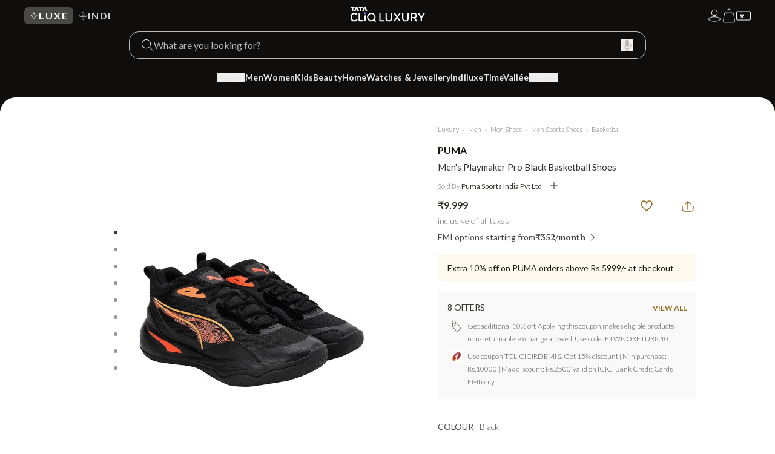

--- FILE ---
content_type: text/html; charset=utf-8
request_url: https://www.google.com/recaptcha/enterprise/anchor?ar=1&k=6Le45ZIkAAAAACF_7YiQ63eGG7ZcUYz5Z5PvxqaZ&co=aHR0cHM6Ly9sdXh1cnkudGF0YWNsaXEuY29tOjQ0Mw..&hl=en&v=PoyoqOPhxBO7pBk68S4YbpHZ&size=invisible&anchor-ms=20000&execute-ms=30000&cb=ym97df7dq67n
body_size: 48648
content:
<!DOCTYPE HTML><html dir="ltr" lang="en"><head><meta http-equiv="Content-Type" content="text/html; charset=UTF-8">
<meta http-equiv="X-UA-Compatible" content="IE=edge">
<title>reCAPTCHA</title>
<style type="text/css">
/* cyrillic-ext */
@font-face {
  font-family: 'Roboto';
  font-style: normal;
  font-weight: 400;
  font-stretch: 100%;
  src: url(//fonts.gstatic.com/s/roboto/v48/KFO7CnqEu92Fr1ME7kSn66aGLdTylUAMa3GUBHMdazTgWw.woff2) format('woff2');
  unicode-range: U+0460-052F, U+1C80-1C8A, U+20B4, U+2DE0-2DFF, U+A640-A69F, U+FE2E-FE2F;
}
/* cyrillic */
@font-face {
  font-family: 'Roboto';
  font-style: normal;
  font-weight: 400;
  font-stretch: 100%;
  src: url(//fonts.gstatic.com/s/roboto/v48/KFO7CnqEu92Fr1ME7kSn66aGLdTylUAMa3iUBHMdazTgWw.woff2) format('woff2');
  unicode-range: U+0301, U+0400-045F, U+0490-0491, U+04B0-04B1, U+2116;
}
/* greek-ext */
@font-face {
  font-family: 'Roboto';
  font-style: normal;
  font-weight: 400;
  font-stretch: 100%;
  src: url(//fonts.gstatic.com/s/roboto/v48/KFO7CnqEu92Fr1ME7kSn66aGLdTylUAMa3CUBHMdazTgWw.woff2) format('woff2');
  unicode-range: U+1F00-1FFF;
}
/* greek */
@font-face {
  font-family: 'Roboto';
  font-style: normal;
  font-weight: 400;
  font-stretch: 100%;
  src: url(//fonts.gstatic.com/s/roboto/v48/KFO7CnqEu92Fr1ME7kSn66aGLdTylUAMa3-UBHMdazTgWw.woff2) format('woff2');
  unicode-range: U+0370-0377, U+037A-037F, U+0384-038A, U+038C, U+038E-03A1, U+03A3-03FF;
}
/* math */
@font-face {
  font-family: 'Roboto';
  font-style: normal;
  font-weight: 400;
  font-stretch: 100%;
  src: url(//fonts.gstatic.com/s/roboto/v48/KFO7CnqEu92Fr1ME7kSn66aGLdTylUAMawCUBHMdazTgWw.woff2) format('woff2');
  unicode-range: U+0302-0303, U+0305, U+0307-0308, U+0310, U+0312, U+0315, U+031A, U+0326-0327, U+032C, U+032F-0330, U+0332-0333, U+0338, U+033A, U+0346, U+034D, U+0391-03A1, U+03A3-03A9, U+03B1-03C9, U+03D1, U+03D5-03D6, U+03F0-03F1, U+03F4-03F5, U+2016-2017, U+2034-2038, U+203C, U+2040, U+2043, U+2047, U+2050, U+2057, U+205F, U+2070-2071, U+2074-208E, U+2090-209C, U+20D0-20DC, U+20E1, U+20E5-20EF, U+2100-2112, U+2114-2115, U+2117-2121, U+2123-214F, U+2190, U+2192, U+2194-21AE, U+21B0-21E5, U+21F1-21F2, U+21F4-2211, U+2213-2214, U+2216-22FF, U+2308-230B, U+2310, U+2319, U+231C-2321, U+2336-237A, U+237C, U+2395, U+239B-23B7, U+23D0, U+23DC-23E1, U+2474-2475, U+25AF, U+25B3, U+25B7, U+25BD, U+25C1, U+25CA, U+25CC, U+25FB, U+266D-266F, U+27C0-27FF, U+2900-2AFF, U+2B0E-2B11, U+2B30-2B4C, U+2BFE, U+3030, U+FF5B, U+FF5D, U+1D400-1D7FF, U+1EE00-1EEFF;
}
/* symbols */
@font-face {
  font-family: 'Roboto';
  font-style: normal;
  font-weight: 400;
  font-stretch: 100%;
  src: url(//fonts.gstatic.com/s/roboto/v48/KFO7CnqEu92Fr1ME7kSn66aGLdTylUAMaxKUBHMdazTgWw.woff2) format('woff2');
  unicode-range: U+0001-000C, U+000E-001F, U+007F-009F, U+20DD-20E0, U+20E2-20E4, U+2150-218F, U+2190, U+2192, U+2194-2199, U+21AF, U+21E6-21F0, U+21F3, U+2218-2219, U+2299, U+22C4-22C6, U+2300-243F, U+2440-244A, U+2460-24FF, U+25A0-27BF, U+2800-28FF, U+2921-2922, U+2981, U+29BF, U+29EB, U+2B00-2BFF, U+4DC0-4DFF, U+FFF9-FFFB, U+10140-1018E, U+10190-1019C, U+101A0, U+101D0-101FD, U+102E0-102FB, U+10E60-10E7E, U+1D2C0-1D2D3, U+1D2E0-1D37F, U+1F000-1F0FF, U+1F100-1F1AD, U+1F1E6-1F1FF, U+1F30D-1F30F, U+1F315, U+1F31C, U+1F31E, U+1F320-1F32C, U+1F336, U+1F378, U+1F37D, U+1F382, U+1F393-1F39F, U+1F3A7-1F3A8, U+1F3AC-1F3AF, U+1F3C2, U+1F3C4-1F3C6, U+1F3CA-1F3CE, U+1F3D4-1F3E0, U+1F3ED, U+1F3F1-1F3F3, U+1F3F5-1F3F7, U+1F408, U+1F415, U+1F41F, U+1F426, U+1F43F, U+1F441-1F442, U+1F444, U+1F446-1F449, U+1F44C-1F44E, U+1F453, U+1F46A, U+1F47D, U+1F4A3, U+1F4B0, U+1F4B3, U+1F4B9, U+1F4BB, U+1F4BF, U+1F4C8-1F4CB, U+1F4D6, U+1F4DA, U+1F4DF, U+1F4E3-1F4E6, U+1F4EA-1F4ED, U+1F4F7, U+1F4F9-1F4FB, U+1F4FD-1F4FE, U+1F503, U+1F507-1F50B, U+1F50D, U+1F512-1F513, U+1F53E-1F54A, U+1F54F-1F5FA, U+1F610, U+1F650-1F67F, U+1F687, U+1F68D, U+1F691, U+1F694, U+1F698, U+1F6AD, U+1F6B2, U+1F6B9-1F6BA, U+1F6BC, U+1F6C6-1F6CF, U+1F6D3-1F6D7, U+1F6E0-1F6EA, U+1F6F0-1F6F3, U+1F6F7-1F6FC, U+1F700-1F7FF, U+1F800-1F80B, U+1F810-1F847, U+1F850-1F859, U+1F860-1F887, U+1F890-1F8AD, U+1F8B0-1F8BB, U+1F8C0-1F8C1, U+1F900-1F90B, U+1F93B, U+1F946, U+1F984, U+1F996, U+1F9E9, U+1FA00-1FA6F, U+1FA70-1FA7C, U+1FA80-1FA89, U+1FA8F-1FAC6, U+1FACE-1FADC, U+1FADF-1FAE9, U+1FAF0-1FAF8, U+1FB00-1FBFF;
}
/* vietnamese */
@font-face {
  font-family: 'Roboto';
  font-style: normal;
  font-weight: 400;
  font-stretch: 100%;
  src: url(//fonts.gstatic.com/s/roboto/v48/KFO7CnqEu92Fr1ME7kSn66aGLdTylUAMa3OUBHMdazTgWw.woff2) format('woff2');
  unicode-range: U+0102-0103, U+0110-0111, U+0128-0129, U+0168-0169, U+01A0-01A1, U+01AF-01B0, U+0300-0301, U+0303-0304, U+0308-0309, U+0323, U+0329, U+1EA0-1EF9, U+20AB;
}
/* latin-ext */
@font-face {
  font-family: 'Roboto';
  font-style: normal;
  font-weight: 400;
  font-stretch: 100%;
  src: url(//fonts.gstatic.com/s/roboto/v48/KFO7CnqEu92Fr1ME7kSn66aGLdTylUAMa3KUBHMdazTgWw.woff2) format('woff2');
  unicode-range: U+0100-02BA, U+02BD-02C5, U+02C7-02CC, U+02CE-02D7, U+02DD-02FF, U+0304, U+0308, U+0329, U+1D00-1DBF, U+1E00-1E9F, U+1EF2-1EFF, U+2020, U+20A0-20AB, U+20AD-20C0, U+2113, U+2C60-2C7F, U+A720-A7FF;
}
/* latin */
@font-face {
  font-family: 'Roboto';
  font-style: normal;
  font-weight: 400;
  font-stretch: 100%;
  src: url(//fonts.gstatic.com/s/roboto/v48/KFO7CnqEu92Fr1ME7kSn66aGLdTylUAMa3yUBHMdazQ.woff2) format('woff2');
  unicode-range: U+0000-00FF, U+0131, U+0152-0153, U+02BB-02BC, U+02C6, U+02DA, U+02DC, U+0304, U+0308, U+0329, U+2000-206F, U+20AC, U+2122, U+2191, U+2193, U+2212, U+2215, U+FEFF, U+FFFD;
}
/* cyrillic-ext */
@font-face {
  font-family: 'Roboto';
  font-style: normal;
  font-weight: 500;
  font-stretch: 100%;
  src: url(//fonts.gstatic.com/s/roboto/v48/KFO7CnqEu92Fr1ME7kSn66aGLdTylUAMa3GUBHMdazTgWw.woff2) format('woff2');
  unicode-range: U+0460-052F, U+1C80-1C8A, U+20B4, U+2DE0-2DFF, U+A640-A69F, U+FE2E-FE2F;
}
/* cyrillic */
@font-face {
  font-family: 'Roboto';
  font-style: normal;
  font-weight: 500;
  font-stretch: 100%;
  src: url(//fonts.gstatic.com/s/roboto/v48/KFO7CnqEu92Fr1ME7kSn66aGLdTylUAMa3iUBHMdazTgWw.woff2) format('woff2');
  unicode-range: U+0301, U+0400-045F, U+0490-0491, U+04B0-04B1, U+2116;
}
/* greek-ext */
@font-face {
  font-family: 'Roboto';
  font-style: normal;
  font-weight: 500;
  font-stretch: 100%;
  src: url(//fonts.gstatic.com/s/roboto/v48/KFO7CnqEu92Fr1ME7kSn66aGLdTylUAMa3CUBHMdazTgWw.woff2) format('woff2');
  unicode-range: U+1F00-1FFF;
}
/* greek */
@font-face {
  font-family: 'Roboto';
  font-style: normal;
  font-weight: 500;
  font-stretch: 100%;
  src: url(//fonts.gstatic.com/s/roboto/v48/KFO7CnqEu92Fr1ME7kSn66aGLdTylUAMa3-UBHMdazTgWw.woff2) format('woff2');
  unicode-range: U+0370-0377, U+037A-037F, U+0384-038A, U+038C, U+038E-03A1, U+03A3-03FF;
}
/* math */
@font-face {
  font-family: 'Roboto';
  font-style: normal;
  font-weight: 500;
  font-stretch: 100%;
  src: url(//fonts.gstatic.com/s/roboto/v48/KFO7CnqEu92Fr1ME7kSn66aGLdTylUAMawCUBHMdazTgWw.woff2) format('woff2');
  unicode-range: U+0302-0303, U+0305, U+0307-0308, U+0310, U+0312, U+0315, U+031A, U+0326-0327, U+032C, U+032F-0330, U+0332-0333, U+0338, U+033A, U+0346, U+034D, U+0391-03A1, U+03A3-03A9, U+03B1-03C9, U+03D1, U+03D5-03D6, U+03F0-03F1, U+03F4-03F5, U+2016-2017, U+2034-2038, U+203C, U+2040, U+2043, U+2047, U+2050, U+2057, U+205F, U+2070-2071, U+2074-208E, U+2090-209C, U+20D0-20DC, U+20E1, U+20E5-20EF, U+2100-2112, U+2114-2115, U+2117-2121, U+2123-214F, U+2190, U+2192, U+2194-21AE, U+21B0-21E5, U+21F1-21F2, U+21F4-2211, U+2213-2214, U+2216-22FF, U+2308-230B, U+2310, U+2319, U+231C-2321, U+2336-237A, U+237C, U+2395, U+239B-23B7, U+23D0, U+23DC-23E1, U+2474-2475, U+25AF, U+25B3, U+25B7, U+25BD, U+25C1, U+25CA, U+25CC, U+25FB, U+266D-266F, U+27C0-27FF, U+2900-2AFF, U+2B0E-2B11, U+2B30-2B4C, U+2BFE, U+3030, U+FF5B, U+FF5D, U+1D400-1D7FF, U+1EE00-1EEFF;
}
/* symbols */
@font-face {
  font-family: 'Roboto';
  font-style: normal;
  font-weight: 500;
  font-stretch: 100%;
  src: url(//fonts.gstatic.com/s/roboto/v48/KFO7CnqEu92Fr1ME7kSn66aGLdTylUAMaxKUBHMdazTgWw.woff2) format('woff2');
  unicode-range: U+0001-000C, U+000E-001F, U+007F-009F, U+20DD-20E0, U+20E2-20E4, U+2150-218F, U+2190, U+2192, U+2194-2199, U+21AF, U+21E6-21F0, U+21F3, U+2218-2219, U+2299, U+22C4-22C6, U+2300-243F, U+2440-244A, U+2460-24FF, U+25A0-27BF, U+2800-28FF, U+2921-2922, U+2981, U+29BF, U+29EB, U+2B00-2BFF, U+4DC0-4DFF, U+FFF9-FFFB, U+10140-1018E, U+10190-1019C, U+101A0, U+101D0-101FD, U+102E0-102FB, U+10E60-10E7E, U+1D2C0-1D2D3, U+1D2E0-1D37F, U+1F000-1F0FF, U+1F100-1F1AD, U+1F1E6-1F1FF, U+1F30D-1F30F, U+1F315, U+1F31C, U+1F31E, U+1F320-1F32C, U+1F336, U+1F378, U+1F37D, U+1F382, U+1F393-1F39F, U+1F3A7-1F3A8, U+1F3AC-1F3AF, U+1F3C2, U+1F3C4-1F3C6, U+1F3CA-1F3CE, U+1F3D4-1F3E0, U+1F3ED, U+1F3F1-1F3F3, U+1F3F5-1F3F7, U+1F408, U+1F415, U+1F41F, U+1F426, U+1F43F, U+1F441-1F442, U+1F444, U+1F446-1F449, U+1F44C-1F44E, U+1F453, U+1F46A, U+1F47D, U+1F4A3, U+1F4B0, U+1F4B3, U+1F4B9, U+1F4BB, U+1F4BF, U+1F4C8-1F4CB, U+1F4D6, U+1F4DA, U+1F4DF, U+1F4E3-1F4E6, U+1F4EA-1F4ED, U+1F4F7, U+1F4F9-1F4FB, U+1F4FD-1F4FE, U+1F503, U+1F507-1F50B, U+1F50D, U+1F512-1F513, U+1F53E-1F54A, U+1F54F-1F5FA, U+1F610, U+1F650-1F67F, U+1F687, U+1F68D, U+1F691, U+1F694, U+1F698, U+1F6AD, U+1F6B2, U+1F6B9-1F6BA, U+1F6BC, U+1F6C6-1F6CF, U+1F6D3-1F6D7, U+1F6E0-1F6EA, U+1F6F0-1F6F3, U+1F6F7-1F6FC, U+1F700-1F7FF, U+1F800-1F80B, U+1F810-1F847, U+1F850-1F859, U+1F860-1F887, U+1F890-1F8AD, U+1F8B0-1F8BB, U+1F8C0-1F8C1, U+1F900-1F90B, U+1F93B, U+1F946, U+1F984, U+1F996, U+1F9E9, U+1FA00-1FA6F, U+1FA70-1FA7C, U+1FA80-1FA89, U+1FA8F-1FAC6, U+1FACE-1FADC, U+1FADF-1FAE9, U+1FAF0-1FAF8, U+1FB00-1FBFF;
}
/* vietnamese */
@font-face {
  font-family: 'Roboto';
  font-style: normal;
  font-weight: 500;
  font-stretch: 100%;
  src: url(//fonts.gstatic.com/s/roboto/v48/KFO7CnqEu92Fr1ME7kSn66aGLdTylUAMa3OUBHMdazTgWw.woff2) format('woff2');
  unicode-range: U+0102-0103, U+0110-0111, U+0128-0129, U+0168-0169, U+01A0-01A1, U+01AF-01B0, U+0300-0301, U+0303-0304, U+0308-0309, U+0323, U+0329, U+1EA0-1EF9, U+20AB;
}
/* latin-ext */
@font-face {
  font-family: 'Roboto';
  font-style: normal;
  font-weight: 500;
  font-stretch: 100%;
  src: url(//fonts.gstatic.com/s/roboto/v48/KFO7CnqEu92Fr1ME7kSn66aGLdTylUAMa3KUBHMdazTgWw.woff2) format('woff2');
  unicode-range: U+0100-02BA, U+02BD-02C5, U+02C7-02CC, U+02CE-02D7, U+02DD-02FF, U+0304, U+0308, U+0329, U+1D00-1DBF, U+1E00-1E9F, U+1EF2-1EFF, U+2020, U+20A0-20AB, U+20AD-20C0, U+2113, U+2C60-2C7F, U+A720-A7FF;
}
/* latin */
@font-face {
  font-family: 'Roboto';
  font-style: normal;
  font-weight: 500;
  font-stretch: 100%;
  src: url(//fonts.gstatic.com/s/roboto/v48/KFO7CnqEu92Fr1ME7kSn66aGLdTylUAMa3yUBHMdazQ.woff2) format('woff2');
  unicode-range: U+0000-00FF, U+0131, U+0152-0153, U+02BB-02BC, U+02C6, U+02DA, U+02DC, U+0304, U+0308, U+0329, U+2000-206F, U+20AC, U+2122, U+2191, U+2193, U+2212, U+2215, U+FEFF, U+FFFD;
}
/* cyrillic-ext */
@font-face {
  font-family: 'Roboto';
  font-style: normal;
  font-weight: 900;
  font-stretch: 100%;
  src: url(//fonts.gstatic.com/s/roboto/v48/KFO7CnqEu92Fr1ME7kSn66aGLdTylUAMa3GUBHMdazTgWw.woff2) format('woff2');
  unicode-range: U+0460-052F, U+1C80-1C8A, U+20B4, U+2DE0-2DFF, U+A640-A69F, U+FE2E-FE2F;
}
/* cyrillic */
@font-face {
  font-family: 'Roboto';
  font-style: normal;
  font-weight: 900;
  font-stretch: 100%;
  src: url(//fonts.gstatic.com/s/roboto/v48/KFO7CnqEu92Fr1ME7kSn66aGLdTylUAMa3iUBHMdazTgWw.woff2) format('woff2');
  unicode-range: U+0301, U+0400-045F, U+0490-0491, U+04B0-04B1, U+2116;
}
/* greek-ext */
@font-face {
  font-family: 'Roboto';
  font-style: normal;
  font-weight: 900;
  font-stretch: 100%;
  src: url(//fonts.gstatic.com/s/roboto/v48/KFO7CnqEu92Fr1ME7kSn66aGLdTylUAMa3CUBHMdazTgWw.woff2) format('woff2');
  unicode-range: U+1F00-1FFF;
}
/* greek */
@font-face {
  font-family: 'Roboto';
  font-style: normal;
  font-weight: 900;
  font-stretch: 100%;
  src: url(//fonts.gstatic.com/s/roboto/v48/KFO7CnqEu92Fr1ME7kSn66aGLdTylUAMa3-UBHMdazTgWw.woff2) format('woff2');
  unicode-range: U+0370-0377, U+037A-037F, U+0384-038A, U+038C, U+038E-03A1, U+03A3-03FF;
}
/* math */
@font-face {
  font-family: 'Roboto';
  font-style: normal;
  font-weight: 900;
  font-stretch: 100%;
  src: url(//fonts.gstatic.com/s/roboto/v48/KFO7CnqEu92Fr1ME7kSn66aGLdTylUAMawCUBHMdazTgWw.woff2) format('woff2');
  unicode-range: U+0302-0303, U+0305, U+0307-0308, U+0310, U+0312, U+0315, U+031A, U+0326-0327, U+032C, U+032F-0330, U+0332-0333, U+0338, U+033A, U+0346, U+034D, U+0391-03A1, U+03A3-03A9, U+03B1-03C9, U+03D1, U+03D5-03D6, U+03F0-03F1, U+03F4-03F5, U+2016-2017, U+2034-2038, U+203C, U+2040, U+2043, U+2047, U+2050, U+2057, U+205F, U+2070-2071, U+2074-208E, U+2090-209C, U+20D0-20DC, U+20E1, U+20E5-20EF, U+2100-2112, U+2114-2115, U+2117-2121, U+2123-214F, U+2190, U+2192, U+2194-21AE, U+21B0-21E5, U+21F1-21F2, U+21F4-2211, U+2213-2214, U+2216-22FF, U+2308-230B, U+2310, U+2319, U+231C-2321, U+2336-237A, U+237C, U+2395, U+239B-23B7, U+23D0, U+23DC-23E1, U+2474-2475, U+25AF, U+25B3, U+25B7, U+25BD, U+25C1, U+25CA, U+25CC, U+25FB, U+266D-266F, U+27C0-27FF, U+2900-2AFF, U+2B0E-2B11, U+2B30-2B4C, U+2BFE, U+3030, U+FF5B, U+FF5D, U+1D400-1D7FF, U+1EE00-1EEFF;
}
/* symbols */
@font-face {
  font-family: 'Roboto';
  font-style: normal;
  font-weight: 900;
  font-stretch: 100%;
  src: url(//fonts.gstatic.com/s/roboto/v48/KFO7CnqEu92Fr1ME7kSn66aGLdTylUAMaxKUBHMdazTgWw.woff2) format('woff2');
  unicode-range: U+0001-000C, U+000E-001F, U+007F-009F, U+20DD-20E0, U+20E2-20E4, U+2150-218F, U+2190, U+2192, U+2194-2199, U+21AF, U+21E6-21F0, U+21F3, U+2218-2219, U+2299, U+22C4-22C6, U+2300-243F, U+2440-244A, U+2460-24FF, U+25A0-27BF, U+2800-28FF, U+2921-2922, U+2981, U+29BF, U+29EB, U+2B00-2BFF, U+4DC0-4DFF, U+FFF9-FFFB, U+10140-1018E, U+10190-1019C, U+101A0, U+101D0-101FD, U+102E0-102FB, U+10E60-10E7E, U+1D2C0-1D2D3, U+1D2E0-1D37F, U+1F000-1F0FF, U+1F100-1F1AD, U+1F1E6-1F1FF, U+1F30D-1F30F, U+1F315, U+1F31C, U+1F31E, U+1F320-1F32C, U+1F336, U+1F378, U+1F37D, U+1F382, U+1F393-1F39F, U+1F3A7-1F3A8, U+1F3AC-1F3AF, U+1F3C2, U+1F3C4-1F3C6, U+1F3CA-1F3CE, U+1F3D4-1F3E0, U+1F3ED, U+1F3F1-1F3F3, U+1F3F5-1F3F7, U+1F408, U+1F415, U+1F41F, U+1F426, U+1F43F, U+1F441-1F442, U+1F444, U+1F446-1F449, U+1F44C-1F44E, U+1F453, U+1F46A, U+1F47D, U+1F4A3, U+1F4B0, U+1F4B3, U+1F4B9, U+1F4BB, U+1F4BF, U+1F4C8-1F4CB, U+1F4D6, U+1F4DA, U+1F4DF, U+1F4E3-1F4E6, U+1F4EA-1F4ED, U+1F4F7, U+1F4F9-1F4FB, U+1F4FD-1F4FE, U+1F503, U+1F507-1F50B, U+1F50D, U+1F512-1F513, U+1F53E-1F54A, U+1F54F-1F5FA, U+1F610, U+1F650-1F67F, U+1F687, U+1F68D, U+1F691, U+1F694, U+1F698, U+1F6AD, U+1F6B2, U+1F6B9-1F6BA, U+1F6BC, U+1F6C6-1F6CF, U+1F6D3-1F6D7, U+1F6E0-1F6EA, U+1F6F0-1F6F3, U+1F6F7-1F6FC, U+1F700-1F7FF, U+1F800-1F80B, U+1F810-1F847, U+1F850-1F859, U+1F860-1F887, U+1F890-1F8AD, U+1F8B0-1F8BB, U+1F8C0-1F8C1, U+1F900-1F90B, U+1F93B, U+1F946, U+1F984, U+1F996, U+1F9E9, U+1FA00-1FA6F, U+1FA70-1FA7C, U+1FA80-1FA89, U+1FA8F-1FAC6, U+1FACE-1FADC, U+1FADF-1FAE9, U+1FAF0-1FAF8, U+1FB00-1FBFF;
}
/* vietnamese */
@font-face {
  font-family: 'Roboto';
  font-style: normal;
  font-weight: 900;
  font-stretch: 100%;
  src: url(//fonts.gstatic.com/s/roboto/v48/KFO7CnqEu92Fr1ME7kSn66aGLdTylUAMa3OUBHMdazTgWw.woff2) format('woff2');
  unicode-range: U+0102-0103, U+0110-0111, U+0128-0129, U+0168-0169, U+01A0-01A1, U+01AF-01B0, U+0300-0301, U+0303-0304, U+0308-0309, U+0323, U+0329, U+1EA0-1EF9, U+20AB;
}
/* latin-ext */
@font-face {
  font-family: 'Roboto';
  font-style: normal;
  font-weight: 900;
  font-stretch: 100%;
  src: url(//fonts.gstatic.com/s/roboto/v48/KFO7CnqEu92Fr1ME7kSn66aGLdTylUAMa3KUBHMdazTgWw.woff2) format('woff2');
  unicode-range: U+0100-02BA, U+02BD-02C5, U+02C7-02CC, U+02CE-02D7, U+02DD-02FF, U+0304, U+0308, U+0329, U+1D00-1DBF, U+1E00-1E9F, U+1EF2-1EFF, U+2020, U+20A0-20AB, U+20AD-20C0, U+2113, U+2C60-2C7F, U+A720-A7FF;
}
/* latin */
@font-face {
  font-family: 'Roboto';
  font-style: normal;
  font-weight: 900;
  font-stretch: 100%;
  src: url(//fonts.gstatic.com/s/roboto/v48/KFO7CnqEu92Fr1ME7kSn66aGLdTylUAMa3yUBHMdazQ.woff2) format('woff2');
  unicode-range: U+0000-00FF, U+0131, U+0152-0153, U+02BB-02BC, U+02C6, U+02DA, U+02DC, U+0304, U+0308, U+0329, U+2000-206F, U+20AC, U+2122, U+2191, U+2193, U+2212, U+2215, U+FEFF, U+FFFD;
}

</style>
<link rel="stylesheet" type="text/css" href="https://www.gstatic.com/recaptcha/releases/PoyoqOPhxBO7pBk68S4YbpHZ/styles__ltr.css">
<script nonce="wy9O2o6AsWfU9Rzi3sW_9g" type="text/javascript">window['__recaptcha_api'] = 'https://www.google.com/recaptcha/enterprise/';</script>
<script type="text/javascript" src="https://www.gstatic.com/recaptcha/releases/PoyoqOPhxBO7pBk68S4YbpHZ/recaptcha__en.js" nonce="wy9O2o6AsWfU9Rzi3sW_9g">
      
    </script></head>
<body><div id="rc-anchor-alert" class="rc-anchor-alert"></div>
<input type="hidden" id="recaptcha-token" value="[base64]">
<script type="text/javascript" nonce="wy9O2o6AsWfU9Rzi3sW_9g">
      recaptcha.anchor.Main.init("[\x22ainput\x22,[\x22bgdata\x22,\x22\x22,\[base64]/[base64]/UltIKytdPWE6KGE8MjA0OD9SW0grK109YT4+NnwxOTI6KChhJjY0NTEyKT09NTUyOTYmJnErMTxoLmxlbmd0aCYmKGguY2hhckNvZGVBdChxKzEpJjY0NTEyKT09NTYzMjA/[base64]/MjU1OlI/[base64]/[base64]/[base64]/[base64]/[base64]/[base64]/[base64]/[base64]/[base64]/[base64]\x22,\[base64]\x22,\[base64]/DnlV8YcKzw5nDnsOlBcK4w6FfG0EqJ8O/wp/CuC7DpD7CssOCeUN/wrQNwpZOXcKseg7CiMOOw77CuivCp0paw6PDjknDrjTCgRVrwrHDr8Oowpw8w6kFVsKiKGrCkMK6AMOhwp/DuQkQwozDoMKBARQcRMOhBHYNQMOLX3XDl8Kow7HDrGt/HwoOw73CqsOZw4RJwqPDnlrCnjh/w7zCnRlQwrg5TCUlU2/Ck8K/w5rChcKuw7IIHDHCpxxqwolhPsKbc8K1wq7CuhQFVSrCi27Dlk0Jw6kWw4nDqCtYYntRCMKKw4pMw7RSwrIYw53DlyDCrQfChsKKwq/DuSg/ZsKZwqvDjxkHfMO7w47DjsKHw6vDom/CkVNUa8OfFcKnBsKhw4fDn8K4Hxl4woPCtsO/[base64]/CiFFdQHrDqzzDvMK2CMKJfxIQw7A5cQDCn1BuwrYww7nDp8K7H1LCvWrDrcKbRsKpVsO2w6wKWcOIKcKgXVPDqg1xMcOCwq/[base64]/DsQdDwqZPw4Rrwr93IMKtwovDj8O5K8KewrvCqAXDosKOVMOhwr7CrMODw67DncKSw7sMwo4Cw5VSbBHCsR/DsWUNf8Kla8K8XMO/wqPDsi5Kw4h7WAjCgUcJw6MPDj3DgcKhwp/Dn8Kowp3Dqzt1w5HDrsOkLsO2w71mw6EKMcKYw7hIEMKywp3DrFHDg8Kiw6fCqjkCIMK9wq1mBBvDs8K5N0TDqsO9OFBQaj7DjX/CmnJGw4IdecKrWcOrw6jClMKrHFLDlMO7w4nDv8KKw69Gw4kKR8K9wqzCtsKlwp3DoETCscKpNAF/SlPDg8Ofwoo9MQwgwpHCq25ef8KCw5VBaMKaSlXCoR3CiXrDtG4VDG7DmMOowr8RBMO9FjvCgMKyDiwOwp7DvsKkwoLDg2bDnUlTw4B2SMKzJsO/EzgLw5zClADDh8O7L2PDqjFSwqrDvcO+wrcEIcO+WVvCjMOwbTPCtWVARMOuOsK/wrTDmcOZSsOeMMOHL1V2wqDCusKTwofDkcKuOSLDhsOWw4F0Y8K7w6LDr8Kww7h3Gk/CrsKXEQIdeg3DgMOjw7/[base64]/wqNow6w4VMOmwod3bmfCozZww5MBbcOHV1/ClQbCgDLCpHNCL8KQOMKhYMODHMO2U8KDw4M1L11mGxfCgcOISh/DksK0w5vDtjvCk8OEw4pafC/Dh0LCn1dHwqEqXsKKa8OJwpNPeXc1acOnwrh4D8KQezHDkA/DnDceLSA4ScKawqlSaMKbwoNlwo06w4PDuVtfwpBxcznDt8ODW8O8ISTDkD9FIkjDnVDCqsOJecOsHAkhcHPDlsOFwoPDgzDCsQAdwpzDuT/CmMKbw4DDpcO4PcO4w77DhMKPYDVpHMKdw5LDnUNaw4jDjmjDhcKEAFLDgVJLekE4w6nCpH3CtsKVwqbDi357wocPw4VXwoIYSm3DpSXDuMODw6/Dm8KhZMKkaltKSx7Dv8K5NDzDilMHwqXCr2tMw5VoPFthfSBcwqLClMKvIRE/[base64]/CjMO7LinDksK9wq/DnzN9wpHCrsOCHMOue8OuNRrCosOSR8O9eVNdw64QwqrCk8OeDcObaMOTwqnCsAXCqFEBw5rDjxnDtQFnwpXCvy4Fw7lIbmgdw6dew4V8KHrDsSvCksKIw6rCgUXCusKSNcO0XX1uDcKDNMOQwqfDsmPChMORZMKRMyfChMKHwqjDhsKMJi/CocOPfsOPwp1BwqfDtsOZw4bChMOiVyjCoEXClsKkw5gYwoTCrMKNACgHKEhKwpPDuFcdMXHCpgY0wo3DosOjw4U3E8KOw7Icwq4AwpwVT3PClcK1wpQpK8K1wqlxWcOYwoU8wp/[base64]/CkcKaY3dsw5nDtMKlwo3DgMOowpnDt1TDhAvCuVDDu2zDl8K0XjHCo3QuAMKqw55ww5PCjW7DvcONEHXDlUHDg8OyesO/FMKawoLCs3Qvw6c0wr9HBsOuwrJ5wq/Do0XDv8KqVUrCvhg0ScOVEFzDqFcmBG1aXMO3wpPDpMOnwplUNETCgsKEZhNpwq4+PVjDg3DCsMOVYsKiRMOzbMKaw63CmSjDtlTCo8Ksw51Aw5x+EcOgwpXDrDvCn1DDuUvCuEfCkS3Dg0LDggRyAWPDvHsNZygAKcKBSWjDg8OXwr/Cv8KXwqBHwocrw5rDiBLCjm92N8KBBkRvfC/Cm8KgEFnDosKKwrvDrmwEEVPCjMOqw6Bmc8OYwrsHwp9xAcOsST4dHMO7w7J1eXZbwokSM8KwwokQwoBqBsOtaQnDssOiw6QDw67CrcOLCMKrwo9DSsKSY1nDt3LCp1vCh1J7w6FYVBl0ZT3Dog9xF8OQwp9Aw4HClsOdwrPCklUaNsOdScOgV0tNBcOxwp8Xwq/CpykKwrAxwq1awpjCmThYKQ1UMcKmwrfDjh7Cu8K0wrvChCLCi3zDm0YdwrnDij9fwp3DuDscdsOCGFMlG8K0RsOTAyPDtsKyMcOLwpXDtMKbNQgRwpdXYx9Aw5Nzw5/Co8OOw7bDpyjDo8KUw6t3TMOeRmjCg8ONQHp/[base64]/DlMKCL8O8XsO0MALDjcKKw6zCkyklw5PDr8OoA8KZw4w4VsKpw6HClDsHNkciw7Nhc2PCgwltw73CgMKHwqMswoDDncO4wpfCrMODHW7CiDXCtQLDhcKiw7lCcsKRbsKrwq9CMhLCgWHCgnw1wqV2GCLCncO+w4bDqkw+CCUdwqlEwr8kwr5kPD3Du0fDv2pYwo9/wqMPw4d8w5rDiF7Dh8KUwpHDlsKHVGcQw7/DklPDtcKiwpvCn2jCp20CTHtCw5/CowjDrSJxK8OaUcOaw4cRGMOvw6bCvsOuPsOpCH54NxwsUsKGK8K9w7V8OWHCqMOswq0AIg4pw6Qkcg7Crm/CikIzw6XChcK7TRHDliYRR8KyJcOVwpnCiS4Tw6QUw4XCkTE7LMOcwpLDnMONwpHDisOmwoJzJMOswpwxwo7ClBJ0aR4FCsK1wr/DksOkwr3Cu8OeM3ogfFBEEMKGwrhLw6lcwrXDsMONw4DCnUdpw4FJwpbCl8O0w6XCtsOCFA9hw5UnHQFjwrfDqRpNwqV6wrnDgsKtwoZBEncWVMK9w6djwoZLQXdKI8OBw4kXek4Paw3Co1XDjgglw5/ChUXCucOLDE5RSsOowovDmh3CuyhgJxDDjMOmw4gnw6YKNMK2w4HDs8Kxwq3Do8ONwrHCpMKiAMOYwpXCgn7CnsKiwpUyVsKeC1NIwqLCtMK3w7PCrALChE1Ww6LDtnc1w6BIw47DgcOuKS3Cv8Ofw4FYw4nDmEkbYUnCjVfDrcOwwqjDocK1S8K/w7ZUR8Kfw7zCpMKvdFHDtXvCi0BswovDkzTCssKMBBdleknCqcODG8KeQjfDgTXDucOKw4ASwqnCjCXDgERLw77Dvl/CthzDkMOtc8OMwpfDmHNLA0XDtDQZD8OdSMOyeWESOGHDuW0dV1nCl2Qvw7pxwpXCjMO1a8OTw4DChMOdwrbDpntwCMK7SHLDtR88w5vDmcKBcXggV8KGwr42w60oDSnDm8KySsKrRkjCvkzDksKww7VlMX8LQHNXwoRFwpx6wo/DhcKKw4PCkCvCvgBUFcKTw4cnMCnCvMOwwrtSAQN+wpMpX8KIdivClQo9w5HDsBTCsTJmSVEjMATDhjEQwpLDsMORAR8gBsKdwoJsfMK9w4zDuRE+UEEFVcOrTsKKwo7Du8OlwqEgw5HCnyTDiMKJwq0Iw7Nsw4AoHnbDuWlxw4/CrGTCmMKOb8Kfw5g/[base64]/CnkDCqMKQwqDCt8KCwpTChQLCqcKZw6jCucOmacOlQEUCJxNMFELDlng/w7zDsTjCm8KUSgcJK8KGfg/DqzvCnGfDsMKEE8KGdzjDicKxZBnCm8OVIsKVSUPCrlTDikbDoFdEXsK5w7tiwr/DhcK8w5XCswzCo2lLCCR1EnR8d8KHABJRw7LDtMKZKxAHIsOYKT9gwoXDj8Obwp1Bw4/DomDDlDLClcKEIlPCl3YFNTUOP0psw4dRw5fDs2XDvMOhw6zDu10Nw73CplESwq3CizcbfV/CkG7CosKBw5UGwp3Cg8ONw4bCvcKdw6VBaRI7GMKzEHwqw7PCnMOLNcOMBsOBGsKzw6XClCohA8OrTMOywo1Ew6jDnhbDjynDu8Ksw6vDm21CGcKxE0hSKATCk8OlwpVVw4zDi8KHfV/DtBJAMsKJw70Dw70fwrNMwrXDk8KgN1vDqsKuwp7CoG3Cr8O6XMOgwpozw5rDmETDq8KeccKfbG1rKMOEwpfDlkZhe8KYWMOVwrxHR8OueDc/MMKtAcOaw4HDlCJMK2A3w7bDncKmSlTCqsKEw5HDnzbCknzDh1vCuBA0w5nCq8K1w5PDrTRLUDBJwrxQO8KUwpIpw67DvzDDtFDDgXJbCS/CoMO/wpfDj8KraXPDqTjCkibDrADCoMOvS8O9G8KuwpFQEcOfw5dybsOuwrN1a8K0w7xQTylZKTvDq8OdORTDlyHDuW3ChSHDumcyMsKCf1cLw6nDtMOzw4dgwqcPTMOwbm7DmzDCq8O3w71hZgDDosOuwqJiScOxwrDDuMKzX8OFwpHCuj42wo/DjUBzP8ORwqrCl8OONMKWE8OVwowiZMKAw7h7V8O6wrHDpTrCg8KmCVDCosK7fMKkNsKdw77DoMOJYADDi8O/[base64]/CncKDXsOfSVjDu03CscORw6nCkT0ew4bDtMO0wpHCiBgMwqlyw5c7WcKYEcK0wpvDsksUw44LwpvDgAUMwoDDt8KkWBbDocO6PcOjAAQIC0rCkSdOw6bDpMOucsO6wqDCrsOwDgwKw7tswrguXMOQFcKBRzwrJcO/[base64]/[base64]/RQUKw5hwZTvCpns5wpZFP8K6wpBgVMOjXSHCv1xqwp8sw5HDg0BWwo5TJsOEd1DCuA/[base64]/DrT3Cv0lnw48ZcsKlJh3DncOFwp7Di8KsVcKtacONSnkTw7tuwrsJC8Ovw4TDj2vCvRtXNsK1BcK9wrHCsMKkwq/[base64]/ClGPCgsKzwo8Pw7swWMOyMz5gwp3Dpk3CoWnCrlnDmw3CvcOeIQR9w7Yfwp7CnzHCvsKrw5MUwo02O8K6wq/Cj8K9wovDvGF2wq/DrcOLKiwjw4fCiB5aTEpRwoXDjEdKDzHCkXjCnGPDncObwqnDi2HDmX3DksKBJ1dSw6fDlsKfwpTDvsOoC8KDwrY4SyDChwY0wpzDjVYvScKXVsK7VCDChsO8IsO7Y8KDwpphw6/CvFvCqsKWVsKjQcO+wqM+N8OXw69Yw4fDisOEaDIoWsKIw6xIAcKNd3zDp8OTwqp5PsOaw5vCqATCpkMWw6ApwrVXL8KEaMOVMVbDg2A+KsO/[base64]/[base64]/CuTHDt8Ksw7QQORULw6A/JcOBcsKwG0IlO13CsHLCmMKYIMOGMsOdZC3DlMKUf8OhMVvCkRPDgMKfC8O/[base64]/CiBbDp8OWT3LDmSpEwqFiwpfDrsO8wq5eZGLDk8OzCg56JEo+wr7DgHIww5DDqcKECcOaBXYqw4U+OMOiw5LDj8OKw6zDusOjRwdiJAMeLkM0w6XDhkUcI8Oiwppew5pDAMKATcKaHMKHwqPDuMK8FcKowp/DucK1wr1Mw7Msw7otecKnfB1uwrjDlcOOwq/Cn8Ofwp7DknDCpnfDgcO6wqJgwrrCm8KeQsKOwp1hdcO/w5DCuwEWLcKlwrgOw7EdwqHDkcKKwo1DF8KKfsK2wovDlw7CmE/Dq3ovRX8KIV7CosKWEMOIDUZeFFfCknNCDycsw5IEZkrDuAJNJg7Cu3JswqF0w5lcP8OAPMOSw5bDnsKqZcKnwrdgHxY4OsKKwofCqcKxwr9hw5p8w5nCtcK4H8OswrcCTcKuwp4qw5vCn8O2w5tqOcKcD8Odd8O9w7Ffw5Nww5oGw7HCryxIwrXCm8Kjw5ljBcKqKj/ChcKafwvCrGTCjsOBwrjCsTU0w5XCnMOfSsOBbsOBwoc3RWQmw7jDkMOtwpQ5dFLCiMKjwo7Cgngdw5XDhcOeD3nDnMOXBzTCnMOLFnzCt3E3w6nCrirDq0B6w4NJTcKLKkF5wrTDlMKLw4/Cq8Kkwq/[base64]/[base64]/NS7CusKHwq7CkcKHKzvDh8OZw5/ChMKuDg/[base64]/[base64]/[base64]/CocKrwr5vcy/[base64]/PnIDLMKWwr3DjsOde8OxP8OuwrsUAMKMw5TDqsOsUThVw6PDsxAJc04jwr7ClcOjKsOBTwTChHluwq1cGHLDuMKgw79MJmN5O8K1wo0pJcOWH8OCwqU1w4NxeGTChnYHw5/Dt8KNP0gZw5QBwrwuSMK3w5/[base64]/w6kTCwQZwoEpeQt7wrLDucOVLsK1w4bCscKPw7E+NMKsTC1Vw6Q9DcK5w6siw6VdZcO+w4pew4QKwpzCh8K/JwfDsWjDhsOyw7zDj1FcL8Ohw6/[base64]/wp1sw4rDssOuwoXCp0lEUkocwosjwp/[base64]/DlDzChMKRw7UTw5TDl8KTwqPChWDCgMOWwqTDgsKrw7EKKhXCqm3DiFEHHUrDn2ocw78EwprCrFDCn2vCs8KQwrLDvAA2worCr8K7wqM/[base64]/[base64]/CojUFOAgQRBUiwqomw6rDuFpBwqHDnA/CgGvDpMKZCsOhNsKhwq5baCXDhsKzMUXDncOcwoTDpBDDr303wq/CuXcpwpjDuDjDk8OEw5AWwojCj8KDw7hAwpZXwqMLw6gqIcKJCsOFIRHDvsK9FnUAZcO/[base64]/Dq0xSP8K/w4dGwoHDlMKbw6/DvcKvTWUEwqRcM8ONwqLDs8KcJ8OYXcK7w4JLw5RowoDDhUbCrcKYOWMFVF/[base64]/Doj3DrhUYwqXDvDDDlMO/EwQQJsKlwptEw74Dw6DDgAELw7ZhMMKBZjfCtMKJMsO9QEHChDHDpCsRGjQ9L8OCOsKbw4Ufw4F/[base64]/ccOIRcOOAMOfw43DmG7ConDCrsK4woHCo8Kob3zDhj4qwozCpMO2wrDCiMKIEmM1w5xiwozCvD8dB8Kcw4DCqk5Iw48Ww7ZpTcOawqvCtG07T0lhbcKGPsK5wrE7EsOxZXjDisOUO8ORE8KVwrEoEcK7O8KcwpkVQznDvjzCgDg7w65+SgnCvMKDecOEwowaX8KBZMK/[base64]/[base64]/[base64]/Do8O0wogBXXvDkXvDuMObVW7DsG0oTMKhf2HDncOYDMOsD8Oyw7ViL8OLwoLClcOUwqDCsSAaNVTDtA00w5hVw7Y/WcKCwp3CocKNw54ew5HDpiwfw5zDnsKVwrzDkDMpwrR9w4QOIcKGwpTCpjjCowfCjcOsXsKLwpzDqsKhFMOnwpzCj8Omwr9iw75SUl/[base64]/[base64]/w5jDv2XClw9zw4olwrArEcKvcVoowo3DjcOqF3B2w6Mdw7LDjDtEw7HCmCYWNC3ChjcCQMKGw5zDkAV1VcOofVV5D8OrP1gpw5jCgcOiPBnDvcKFwpbChTRVwpXDqsOCwrEwwq3DqsKAMMO/[base64]/Dpzwndz5VQDFEdzNawo/[base64]/DscKLw4nDhsOYXcOJw53ClMOIH8K3wp/[base64]/Sl1tTcOqcwUNw5lxw5TCp8Osw4VHH2oBw6UyChtYwrXDj8OpIXXCr1ZDFMKkQVF3esOdw4fDh8O9wqMcC8KZK2oaAMOUcMO9w5sZcsK+YQPCj8K7wqrDpMOAMcOaSQ7DocO1w7/CvTbCosKLw5NYwpk+wq/DgMOMw549Fxk2bsK5w4Arw5/CgjMbwo0XEMOaw7cBw78cLMKWCsKGw4zDhMOFdcKQwpJSw7fDncKCYSdWIMOqDA7CqsOWwqFPw55Uw5MwwoHDocOfVcORw5zDvcKTw6wmYULDtcKHw4HCq8OKRx1Cw4PCssOiF1vDv8OFwp7CucK6w7XCgsOTwp43w6/CvcKuQcOEe8OfPCvDrUzCrsKHBCHClcOmwrTDr8KtPxETL3oQwqh4wrZPwpFPwpR5V1TCsDPCjQ7CmkNwd8OVEw4FwqMTwo3DjRLCocOZwr5Gc8OkfwDDu0DCkMKDX1zCpEfCuEYCacOdBXkEGQ/DtMObw7hJwo8TfMOcw6XCtF/Dl8Oyw6Ynw7rCmlTDuE0FTRPCi3RKU8KtEMKFJMOTLcOcO8OcQTrDtMK5Y8Oxw57DisKePcKtw7dOK3PCoVTDsiXCkcOmw4hXNhLCmznCmnt/wpFYwqoHw6pcMzF1wrE/E8Opw41RwoBvGFPCv8O4w6rDh8O6wqIYQBHDlg4GFMOuQ8O8w6w3wq7CssO5A8OZw5PDo0fCoiTCgGLDp1HDtsKmGXHDkBxoI2bDhsK0wrjDk8KdwrDClcOCwoXDhSpUZiMTwrrDsBlOQnQBZHo2RMOdwqvCix4Rw6/[base64]/Cv03Cuk4FHH3DjX7Cr8Kuw6fDm8OpwpjCn2pqw4HDrGfDqcO7w5LCsCZcw5tEccOzwpfCghoaw5vDl8OZw5IowrHCvW/DkFzCq3bCmsOOw5zDvCTDoMKbdMOKbQ3DlcOJf8KaF2dtSMK2ScOKw4nDtsKKdcKawo/DjMKkWcO8wrl7w4LCjcKzw61+DkzCpcOQw7BzeMOqfHDDs8OZDDvCrw4jQcO0GDvDihELH8KgFsOiXsKcUXccQBIaw4fDjFwCwqg2IsOhwpbCmMOuw6lYw6FnwoHCv8KZJcOZw7IxaQPCvcKsC8Owwq4/w6Exw4nDqsOhwqcUwpPDqcKHwr5Ww4jDoMKRw4rCscK7w5N7CEPDiMOmBcO4wqbDqEd3wrbDkWcjwqw/[base64]/woJYLwYeKU5kw4Ydw5IDwq5sGcKzw7kPD8KVwrwpwrDDkcOJA3YPYznCpiVnw6bCscKLbFUPwqVUNMOpw6LCmHbDuRErw58pMsO3C8KIPB/[base64]/DkHEow6vDoBHCiMOwUcK7FSR3w6PDnEjCmVBewqbDvMO4K8OOOsOgwobDucOTKWRrDW/Cq8OBGDPDisK/FsK9VMKWbzjChFl3wqLDry/DjUbDsmcvwq/CicOHw43CnUoLSMOmw4kJFS45w5lJw5IiLsO4w50Ww5AOaiwiwohtRsODw7rCmMOWwrU0d8OrwqjDisO8wpV+F2DCkMO4TcOEchnDuQ0+w7bDnQ/CtSdmwrLCtsOFA8K1Wn7CnsKHwq47MMOpw4vDkzIKwp8GMcOnScOpw5jDucO7LsKKwrx1JsOjOMOpPWtowojDrwfDgiPDrTnCq1PCtQZNe3AcdhFxwoLDiMOBwqhZWMOmPcKSw7zDky/[base64]/w6Nuw6vDimTDisKpwq/CucOCXcOLcMO/w4PDmMKBV8KmZsKGwrHDmRjDjD7Cqmp3KyzDgcO1wqzDjTjCnsOmwop6w4HClFAmw7zDkgl7XMKWZzjDkXvDlj/[base64]/Dk0XDtsKSGRrDqsOxwrM1w5gJw5cRwoZBAsKYa2lbecOhwqjCqkczw73CqsOKwr9oVcK1d8OKw5gtwrzCj0/CucKTw5vDhcO8w4p1w7nDj8KAaV1+w4vCgsK7w7g1VcO6ZQwxw70fRkTDisKdw45WUMOKVDxdw5vCiXImUElgQsOxw6bDt0duw680ccKRBcOjwrTDpX/DkTbCvMOXRMObbx3CpMKSwp3CjFQqwqpiw65bAsKowoAicjbCvW4MSSQcRsOdw6bCoB1GDwY7wqrDtsKFdcO1w53DgX/DlhvCiMKRwqlddxd/[base64]/CpMKTwqDCmVd0H8O2w6rCvsKkLcOhFcOdwroVw7zCiMOJZcOBQcOUN8KBL3rDqBFGw7jCocOxw5bCn2fCpsOAw582BF/DqHUvw6J+aATCnQ3Dj8ODdwNYVMKPMMKkwpHDlUB7w5fCgzbDoV7DsMOawp8OUFfCrsKUVTJ0wqYfwo4ww7/[base64]/MsOiLMKDMRkKR0HCjMKacsKswoV5w6XCuA8gwoErw5/Ct8KQVEVmNSwjwqHDjFjCiUHClgjCn8OgBsKTw5TDghTDnsKmFxrDuApQw7dkG8KuwoLCgsO3AcODw7zCg8KXOybCs0HDjU7Co0/DrlpzwoUIGsOcZMKBw6IYU8KPwr3CucKEw744D3LDnMKEA2ZqdMKLX8O6CxXCrUfDlcORw6gCH3jCsjNhwpY+HcOCZmFIw6bCtsOnNMO0wrHCuSIEOcKWdiodT8KVASXDkMOINGzDusKOw7ZLUsK5w4bDg8ObB3oHRzHDq20VXMOCMyTCocKKwp/CrsOgScKPwphXM8OJcsOKCjAuJRbDiiR5w6AywrjDgcO/NcO/csKOfWx6JTrCnX1ewo3CiTDCqiFpVh4+w75cBcKYwpBsAB3Cj8KPOMKmEsOGb8KVTFgbeynDnhfCu8O4c8O5ZcO8w6nDoBjCn8K5HSw0AhPDncKkfA1TCEE2AsK4w7/DuwDCtDvDpxAfwrUjwp3DpgvCjRFpZsOuwrLDmlzDpsKGHWrCk2dMwqbDg8O7wqlpwrsqccOhwo3DtsOfKnpPSh7Cki85wqMRwoR3NMK/[base64]/PcKSDXUuwq3ChMOiworChcKbZTwwwpLCmsOIw55HS3vCg8OCwqA2VcK9didZLMKEF3hpw4EgCsOOFDBwYsKawr18FMKxYzHCjHc9w4FzwrfDq8OTw67Ch2vCucKdFcKFwp3CuMOqY3TDscKWwr7CuyPCqUMXw5jDqBEhw5gVUSHCvMOEw4bDjn/DkmPCpsOAw55kw60IwrUCw7ggw4DDqj4ZU8O4YMOPwr/CmSVuwrlPwp8uc8O/wprCvW/[base64]/VzXCgsK4L2/Dr8OrwpZNw4rDh8O+b0HDpxNdwr7CriYaEEhFCsKfYMKXaXBbw4XDgntJw5LCog1bHsK2bgnDrMOrwosjwqVjwp8uwrzCgMOYw77DrRHCvBN6w5tXEcOdb2XCoMOrIcOhUDjDgiNBw7jDjnPDmsOmw7zCuAAdMg/[base64]/DvQDClgLDtRweLcKaPMKGwrLDr3vCuSdUch7DojcXw4NDw5pPw6jCim7DusOPDS7DjcOdwolqHsK5worDuXPCrcKywqNWw69wQ8O9IcO6LMOgbsKvPMKiQEzDqRHDnMKlw6DDqXzCljg9w50OGVLDhcKDw5vDk8Ocbm7Drh/DjMKow4XDn1t5WsKuwrlJw4HCmwzDmcKSwrs2wrQteDzDrU4RXTnCmcOnTcOhR8KXwqPDlm11Q8OLw5sLwrnCli0KcMO/w603w5bDmcOhw5B6wo8wBSB3w5w0OATCusKLwq4LwrTDhgY5w6kVXX4XVlrCox0/[base64]/JTBRw4HDlMOuwo9+PDbCgmbCnRXCsllcTQ7CqTzDk8OjCMODw7I1UgpMw7w2AnXCvSVyIjgCO0JtO0FJwqJzw7g3w7YYAcKrVMOOaxjCmhZ8bizCtcOaw5bDi8KOwpMnU8O0QR/CulfDsRNVwoR0AsO6fg8xw5QKwpXDp8O0wolXcn8dw50ucF/DncK2Xz44aAteT0t4WjN1w6MqwojCryoPwpVRw4oGwpVdwqUVwphgwro7w63DswbCuTRIw6jDpklRKTgkTXwEwpt8EXQMV0rCr8OWw7vDlHnDrGzDgh7CsXsQIyR0Z8Okwp/DtyJoOMOcw6F5wqHDp8KNw6p/w6NgB8OUGsKWB3LDssKew5krAcKyw7JcwobCniLDpsOVMTbCugkYSRDDvcO/JsKMwpoZwofDtsKAw63Cu8KaQMOiwoZawq3CsSfCocKXwovCksOHw7F2wrJZPC9+wrkyGMOuPcOXwp4ZwonCl8OFw7kmKQ/CpMOMw6PCpiLDucKkFMOrwqrCkMO7w5rDgcO0wq3DgDBGI3kmXMKtVTfCuR3DlGFXVE4iQ8KDw6LDkcK9I8KBw7gpPcK6FsK7wqUiwoYVQcK2w4cWwqDCh1QqAX4awr7CtXnDt8KsZkfCpMKpwowSwpTCrDLCmR8/[base64]/[base64]/[base64]/[base64]/CkXrCk8Ocw77DlRPDgDA4wrsFf8O4dcOtwrvDmT/[base64]/ClMKow6w6w7M2BsKSw43ChHbDgcOVw5wEwpPDiMK4w53CjhPCrcKYw69LWsOhcy3CqcOsw5h4cz10w4YFS8OIwo7CviHDtcO5w7XCqzvCscORYFTDkU7CuwLCkBA9HMKEP8OvOsKLVcKSw6lqSsOpFU57w5tZB8KDw4bDqEwFN01UW35lw6/DkMKyw6IwWMO1EC4VbzZvYcKVDV9ZNBl9C057wpE1ZcOVw6Q0w7bDscOtw79PPngWGsKSw6JTwpzDmcOQGcOEScOzw6/CsMK+EAsZwoXCtMORB8KwbMO5wpbDh8OPwplKQWRjLcOIeARQElsuwrvCgcK1bhdCGCBSD8KVw49Vw7lOwoMrwp8Gw7XDs2JqDMOHw44QXsOjwrfDgBYTw6/DmHTCrcKicV7ClMOEQS1aw4B7w49gw6x9WMKUc8KpeG/CgcO/TMKgcRNGUMO3wrNswp5qMcOgb2ULwoDDlU4GGMO3BgjDl1DDjsKQw7bDgkcdSsKjM8KbfAfDo8OEHxzCn8O8QjbCvsKpRHvDrsK8PhnChg/[base64]/[base64]/DgAfCgcKuwo5oCMOUwpzDiyfCk8OwVBXDvFM6DCtIDMKGWcK7RhDDuC9SwqoqVhnCocKqworClMO+IFgCwofDskhVFyrCosKiwo3CqMOKwpzCmMKFw6DCg8O8wptSZXzCtsKSLkYsF8K/wp8rw4vDosO6w6XDjVnDjMKcwpLCvMK8wrcdeMKtC3/Dt8KHdsK3X8O2w4vDowhhwpdPw5kIWcKYLzPDucKTw6zCklbDicO1wpLCp8OeTTQrw7bCtsKvw6bCjj1Dw4QFUcKTw6EyJMOWwohywqEDWH5SYl7Dkg1WZV5/w45hwrHCp8K1wojDlhAVwrtKwqIxP1Buwq7DtcOwRsOJBsOtccOxQjMQwrQpwo3DlkXDiHrDrkkHesOEwppVVMOzw7Vkw73DoUvDvz4MworDpMOtwo3Dk8OeJ8O3wqDDtMOgwrgjacKaXBdSw53Di8OVwr/ChH40Bj0CKsK5PXnCrMKMWxLDu8Kfw4fDh8KRw53Ch8OKT8ONw5jDv8OFb8K7e8KvwoISEHXCi39TTMKaw7jDhMKeXcODH8OUwrI5Jm/CiDrDui1vDghddBkjI31WwrcRwqVXwoPCmsKecsKGw6jCpQNkM3l4W8KXc3/DkMKLw6DCp8K+Z1vCmcOVdHbDksKeMXTDvxxLwoTCsy5kwpLDrhJjKxTDmcOQdWsLQ3dmwp3DiHFLLAZmwoVpGMOXwqkte8KTwpoQw6s3QsOiwpTDgGkrwqDDq27CjMOPc3/CvsK6Q8OQTMOCwrXChMKMBkNSw6zDmiFdIMKkwqoiez3DlzAFw5ptIiZiw6DCgi94wpbDg8Omc8KiwqDCjgTDiXw/w7zDqyx/azMAF3XClS9OBsOTYjXDncO/[base64]/CoMKAL8O6wpVkw5nCggk5NxPDuDvCpQ1KXHdywqHDm1zCrMK5GTfChsKFMcKwesKZQnvCpsK1wrzDhMKIDDPCimLCr0oVw5jDvMK7w5zCgsKfwodMXgrCl8KhwrNVFcOuw7nDky/CuMO+w57DqXd2V8O6wqQRNsKGwqvCnnpHFnLDm2oUw6TDgsK9w4kaVhTCqA9fw5vCsyhbF3/DpHtHSMO2wrtLEsOESwRvw5bDsMKGw6fDgMOAw5/DiW3Di8Ohwp3CilDDv8OTw7fCjsKXw4R0LxnDv8Kgw77Do8OHDwxlFjPDosODw59HLMOEL8Kjw5NtJ8O+w4Q5wp/CjcOBw73DucONwonCp3XDojPCiWHCn8OIS8OHM8OffMOKw4rDrcOZPSbCsVM2w6A8wrA8wqnChcKzwo8qwqXCv1kdSFYfw60Zw5bDul/[base64]/CoBZHw5ZPE8OBKMKkOsOFBcOPAGjDpMOTwrVnHDrDjFp6w5nCrHd1w4l9O2AKw5xww7l8w7LDg8KEXMOuRRJXw7U4M8KdwoDCn8O6NWXCtj41w7gzw4fDsMOBHFHDssOsdl7DscKmwqDDscOaw7/CrsKIf8OLNWrDqMKSDsK7wp05XQbDhMOuwooARcK2wprChz0lX8OGWMKGwr/DqMK3ESXCscKaN8K9w6PDvhDChRXDm8OLDwwyw7nDqsOdSD4XwoVJwpIlNsOmwqlUPsKhwqPDtXHCqQs/OcKqw5nCtgdrw4HCoT1Lw7RJwqoQw6glDnLDrxjCuWrDl8OIIcOdSMKgw6fCt8O2wqBwwqvDs8KgC8O5w4pEw5V0ZCgzCAc6w5vCocKKDBvDncKHWcOqK8K0AlfCl8OWwp7CrUAYbgnDjcKaR8KMwoooWWzDtGtgwrvDh2jDsU/DlMOOEsKSbg3ChiXCoRLClsOxw4DCscKUwrPDugBqwrzDvsKifcKZw7V0AMKwYsK/wr5CIsKUw7pBQ8KPwq7CoD8keRPDtMOmfxVIw4pPwpjCrcOjIcKbwpYHw7TCjcO8DngLI8KEBcKiwqPCv0PCusKkw6DCv8O9FMOZwpjCnsKVIi/[base64]/cAXDtD7Cl2zDl8K+LsKDVxjCisORJQAZbMKCf0zCpsKodsOnKcOCwqVHYj3Dk8OeG8KIEcK4wprDhsKNwpvDkVTCml0AHcOjezzDu8Kiwq8qwpHCr8KQw7vCmA8Bw7UBwqTCrU/DjyMIEhdASsObw7jDmsKgWsKfOMOnQcOPUTlDX0I0GcK7wq02H2LCusO9woTCml54w5rCtEcVD8KmbXHDn8Kgw7fCo8K+dVA+CsOVWSbCkhU5wpjCvcKCGsOPw5/DkVrDpxrCum7CjxvCrcOEwqDDosO7w6dwwrvDq2vClMK+fx4sw7suwpLCocOZwrPCucONwoB5wprDssK6Ok3CpzzCmlJ2CcOCXMOeAjh4K1TDuF48w78FwqzDs3tSwo4rw41/BBHDksKowoTDn8O9aMOiEcOMa1/[base64]/DgMOgZcOAdMOgSzfDtMONw57DiMOswrbCscKgMirDgzFrwr4aN8KMFsO6ECbCoSo+SxsLwrXCtxMsUVpHWsKyD8KgwqU3w40zSMOxNh3DqxnDosOCRRDDmgBAQsKgwqnCo2zDvcKRw49LYTDDkMOHwpXDtkIIw7jDp1/DmMK6w5XCtyjChmnDncKDw5kpAcOPFcKBw6BgXArCn1MjXMOzwrc2wrTDiX7Dt1DDocOQwr3DhmbCp8KDw6zDg8KLUVZXC8OHwrrCjcOpVk7DmHTDvcK1YXrCq8KTf8OIwoDCv1zDvcO6w6jCvSZYw6Igw7zCgsOIwpvCsEwKJA\\u003d\\u003d\x22],null,[\x22conf\x22,null,\x226Le45ZIkAAAAACF_7YiQ63eGG7ZcUYz5Z5PvxqaZ\x22,0,null,null,null,1,[21,125,63,73,95,87,41,43,42,83,102,105,109,121],[1017145,507],0,null,null,null,null,0,null,0,null,700,1,null,0,\[base64]/76lBhnEnQkZnOKMAhk\\u003d\x22,0,0,null,null,1,null,0,0,null,null,null,0],\x22https://luxury.tatacliq.com:443\x22,null,[3,1,1],null,null,null,1,3600,[\x22https://www.google.com/intl/en/policies/privacy/\x22,\x22https://www.google.com/intl/en/policies/terms/\x22],\x22o9O8oqbTuSZGHHf0zlLw/BEMnoabeFVmt7EHSiKueBI\\u003d\x22,1,0,null,1,1768805931414,0,0,[123,206],null,[162,207],\x22RC-0EmPzpFQRzTKUg\x22,null,null,null,null,null,\x220dAFcWeA5l5YhD7gfuo-9YZ0qqL6xtx0ZjKX3WBX31g0vIx9QYSBRZ0_HBx9QAMjs_wymxQfHLH2hA4la2RyASltWG0jwVZoeC6w\x22,1768888731587]");
    </script></body></html>

--- FILE ---
content_type: text/javascript; charset=utf-8
request_url: https://luxury.tatacliq.com/2262.159a374d09c0.bundle.js
body_size: 7295
content:
"use strict";(self.__LOADABLE_LOADED_CHUNKS__=self.__LOADABLE_LOADED_CHUNKS__||[]).push([[2262],{2262:(e,t,r)=>{Object.defineProperty(t,"Ay",{enumerable:!0,get:function(){return n.default}});var n=a(r(58407));a(r(47255));function a(e){return e&&e.__esModule?e:{default:e}}},37695:(e,t,r)=>{r.r(t),r.d(t,{CacheProvider:()=>P,ClassNames:()=>B,Global:()=>T,ThemeContext:()=>S,createElement:()=>L,css:()=>R,jsx:()=>L,keyframes:()=>H,withEmotionCache:()=>z});var n=r(9938),a=r(70355),i=function(){function e(e){this.isSpeedy=void 0===e.speedy||e.speedy,this.tags=[],this.ctr=0,this.nonce=e.nonce,this.key=e.key,this.container=e.container,this.before=null}var t=e.prototype;return t.insert=function(e){if(this.ctr%(this.isSpeedy?65e3:1)==0){var t,r=function(e){var t=document.createElement("style");return t.setAttribute("data-emotion",e.key),void 0!==e.nonce&&t.setAttribute("nonce",e.nonce),t.appendChild(document.createTextNode("")),t}(this);t=0===this.tags.length?this.before:this.tags[this.tags.length-1].nextSibling,this.container.insertBefore(r,t),this.tags.push(r)}var n=this.tags[this.tags.length-1];if(this.isSpeedy){var a=function(e){if(e.sheet)return e.sheet;for(var t=0;t<document.styleSheets.length;t++)if(document.styleSheets[t].ownerNode===e)return document.styleSheets[t]}(n);try{var i=105===e.charCodeAt(1)&&64===e.charCodeAt(0);a.insertRule(e,i?0:a.cssRules.length)}catch(e){}}else n.appendChild(document.createTextNode(e));this.ctr++},t.flush=function(){this.tags.forEach((function(e){return e.parentNode.removeChild(e)})),this.tags=[],this.ctr=0},e}();const s=function(e){function t(e,n,c,l,h){for(var d,p,b,g,k,C=0,A=0,O=0,x=0,_=0,N=0,M=b=d=0,R=0,L=0,T=0,G=0,H=c.length,I=H-1,W="",B="",U="",F="";R<H;){if(p=c.charCodeAt(R),R===I&&0!==A+x+O+C&&(0!==A&&(p=47===A?10:47),x=O=C=0,H++,I++),0===A+x+O+C){if(R===I&&(0<L&&(W=W.replace(f,"")),0<W.trim().length)){switch(p){case 32:case 9:case 59:case 13:case 10:break;default:W+=c.charAt(R)}p=59}switch(p){case 123:for(d=(W=W.trim()).charCodeAt(0),b=1,G=++R;R<H;){switch(p=c.charCodeAt(R)){case 123:b++;break;case 125:b--;break;case 47:switch(p=c.charCodeAt(R+1)){case 42:case 47:e:{for(M=R+1;M<I;++M)switch(c.charCodeAt(M)){case 47:if(42===p&&42===c.charCodeAt(M-1)&&R+2!==M){R=M+1;break e}break;case 10:if(47===p){R=M+1;break e}}R=M}}break;case 91:p++;case 40:p++;case 34:case 39:for(;R++<I&&c.charCodeAt(R)!==p;);}if(0===b)break;R++}if(b=c.substring(G,R),0===d&&(d=(W=W.replace(u,"").trim()).charCodeAt(0)),64===d){switch(0<L&&(W=W.replace(f,"")),p=W.charCodeAt(1)){case 100:case 109:case 115:case 45:L=n;break;default:L=z}if(G=(b=t(n,L,b,p,h+1)).length,0<D&&(k=o(3,b,L=r(z,W,T),n,E,j,G,p,h,l),W=L.join(""),void 0!==k&&0===(G=(b=k.trim()).length)&&(p=0,b="")),0<G)switch(p){case 115:W=W.replace(w,s);case 100:case 109:case 45:b=W+"{"+b+"}";break;case 107:b=(W=W.replace(m,"$1 $2"))+"{"+b+"}",b=1===P||2===P&&i("@"+b,3)?"@-webkit-"+b+"@"+b:"@"+b;break;default:b=W+b,112===l&&(B+=b,b="")}else b=""}else b=t(n,r(n,W,T),b,l,h+1);U+=b,b=T=L=M=d=0,W="",p=c.charCodeAt(++R);break;case 125:case 59:if(1<(G=(W=(0<L?W.replace(f,""):W).trim()).length))switch(0===M&&(d=W.charCodeAt(0),45===d||96<d&&123>d)&&(G=(W=W.replace(" ",":")).length),0<D&&void 0!==(k=o(1,W,n,e,E,j,B.length,l,h,l))&&0===(G=(W=k.trim()).length)&&(W="\0\0"),d=W.charCodeAt(0),p=W.charCodeAt(1),d){case 0:break;case 64:if(105===p||99===p){F+=W+c.charAt(R);break}default:58!==W.charCodeAt(G-1)&&(B+=a(W,d,p,W.charCodeAt(2)))}T=L=M=d=0,W="",p=c.charCodeAt(++R)}}switch(p){case 13:case 10:47===A?A=0:0===1+d&&107!==l&&0<W.length&&(L=1,W+="\0"),0<D*$&&o(0,W,n,e,E,j,B.length,l,h,l),j=1,E++;break;case 59:case 125:if(0===A+x+O+C){j++;break}default:switch(j++,g=c.charAt(R),p){case 9:case 32:if(0===x+C+A)switch(_){case 44:case 58:case 9:case 32:g="";break;default:32!==p&&(g=" ")}break;case 0:g="\\0";break;case 12:g="\\f";break;case 11:g="\\v";break;case 38:0===x+A+C&&(L=T=1,g="\f"+g);break;case 108:if(0===x+A+C+S&&0<M)switch(R-M){case 2:112===_&&58===c.charCodeAt(R-3)&&(S=_);case 8:111===N&&(S=N)}break;case 58:0===x+A+C&&(M=R);break;case 44:0===A+O+x+C&&(L=1,g+="\r");break;case 34:case 39:0===A&&(x=x===p?0:0===x?p:x);break;case 91:0===x+A+O&&C++;break;case 93:0===x+A+O&&C--;break;case 41:0===x+A+C&&O--;break;case 40:0===x+A+C&&(0===d&&(2*_+3*N==533||(d=1)),O++);break;case 64:0===A+O+x+C+M+b&&(b=1);break;case 42:case 47:if(!(0<x+C+O))switch(A){case 0:switch(2*p+3*c.charCodeAt(R+1)){case 235:A=47;break;case 220:G=R,A=42}break;case 42:47===p&&42===_&&G+2!==R&&(33===c.charCodeAt(G+2)&&(B+=c.substring(G,R+1)),g="",A=0)}}0===A&&(W+=g)}N=_,_=p,R++}if(0<(G=B.length)){if(L=n,0<D&&void 0!==(k=o(2,B,L,e,E,j,G,l,h,l))&&0===(B=k).length)return F+B+U;if(B=L.join(",")+"{"+B+"}",0!=P*S){switch(2!==P||i(B,2)||(S=0),S){case 111:B=B.replace(y,":-moz-$1")+B;break;case 112:B=B.replace(v,"::-webkit-input-$1")+B.replace(v,"::-moz-$1")+B.replace(v,":-ms-input-$1")+B}S=0}}return F+B+U}function r(e,t,r){var a=t.trim().split(b);t=a;var i=a.length,s=e.length;switch(s){case 0:case 1:var o=0;for(e=0===s?"":e[0]+" ";o<i;++o)t[o]=n(e,t[o],r).trim();break;default:var c=o=0;for(t=[];o<i;++o)for(var l=0;l<s;++l)t[c++]=n(e[l]+" ",a[o],r).trim()}return t}function n(e,t,r){var n=t.charCodeAt(0);switch(33>n&&(n=(t=t.trim()).charCodeAt(0)),n){case 38:return t.replace(g,"$1"+e.trim());case 58:return e.trim()+t.replace(g,"$1"+e.trim());default:if(0<1*r&&0<t.indexOf("\f"))return t.replace(g,(58===e.charCodeAt(0)?"":"$1")+e.trim())}return e+t}function a(e,t,r,n){var s=e+";",o=2*t+3*r+4*n;if(944===o){e=s.indexOf(":",9)+1;var c=s.substring(e,s.length-1).trim();return c=s.substring(0,e).trim()+c+";",1===P||2===P&&i(c,1)?"-webkit-"+c+c:c}if(0===P||2===P&&!i(s,1))return s;switch(o){case 1015:return 97===s.charCodeAt(10)?"-webkit-"+s+s:s;case 951:return 116===s.charCodeAt(3)?"-webkit-"+s+s:s;case 963:return 110===s.charCodeAt(5)?"-webkit-"+s+s:s;case 1009:if(100!==s.charCodeAt(4))break;case 969:case 942:return"-webkit-"+s+s;case 978:return"-webkit-"+s+"-moz-"+s+s;case 1019:case 983:return"-webkit-"+s+"-moz-"+s+"-ms-"+s+s;case 883:if(45===s.charCodeAt(8))return"-webkit-"+s+s;if(0<s.indexOf("image-set(",11))return s.replace(_,"$1-webkit-$2")+s;break;case 932:if(45===s.charCodeAt(4))switch(s.charCodeAt(5)){case 103:return"-webkit-box-"+s.replace("-grow","")+"-webkit-"+s+"-ms-"+s.replace("grow","positive")+s;case 115:return"-webkit-"+s+"-ms-"+s.replace("shrink","negative")+s;case 98:return"-webkit-"+s+"-ms-"+s.replace("basis","preferred-size")+s}return"-webkit-"+s+"-ms-"+s+s;case 964:return"-webkit-"+s+"-ms-flex-"+s+s;case 1023:if(99!==s.charCodeAt(8))break;return"-webkit-box-pack"+(c=s.substring(s.indexOf(":",15)).replace("flex-","").replace("space-between","justify"))+"-webkit-"+s+"-ms-flex-pack"+c+s;case 1005:return d.test(s)?s.replace(h,":-webkit-")+s.replace(h,":-moz-")+s:s;case 1e3:switch(t=(c=s.substring(13).trim()).indexOf("-")+1,c.charCodeAt(0)+c.charCodeAt(t)){case 226:c=s.replace(k,"tb");break;case 232:c=s.replace(k,"tb-rl");break;case 220:c=s.replace(k,"lr");break;default:return s}return"-webkit-"+s+"-ms-"+c+s;case 1017:if(-1===s.indexOf("sticky",9))break;case 975:switch(t=(s=e).length-10,o=(c=(33===s.charCodeAt(t)?s.substring(0,t):s).substring(e.indexOf(":",7)+1).trim()).charCodeAt(0)+(0|c.charCodeAt(7))){case 203:if(111>c.charCodeAt(8))break;case 115:s=s.replace(c,"-webkit-"+c)+";"+s;break;case 207:case 102:s=s.replace(c,"-webkit-"+(102<o?"inline-":"")+"box")+";"+s.replace(c,"-webkit-"+c)+";"+s.replace(c,"-ms-"+c+"box")+";"+s}return s+";";case 938:if(45===s.charCodeAt(5))switch(s.charCodeAt(6)){case 105:return c=s.replace("-items",""),"-webkit-"+s+"-webkit-box-"+c+"-ms-flex-"+c+s;case 115:return"-webkit-"+s+"-ms-flex-item-"+s.replace(A,"")+s;default:return"-webkit-"+s+"-ms-flex-line-pack"+s.replace("align-content","").replace(A,"")+s}break;case 973:case 989:if(45!==s.charCodeAt(3)||122===s.charCodeAt(4))break;case 931:case 953:if(!0===x.test(e))return 115===(c=e.substring(e.indexOf(":")+1)).charCodeAt(0)?a(e.replace("stretch","fill-available"),t,r,n).replace(":fill-available",":stretch"):s.replace(c,"-webkit-"+c)+s.replace(c,"-moz-"+c.replace("fill-",""))+s;break;case 962:if(s="-webkit-"+s+(102===s.charCodeAt(5)?"-ms-"+s:"")+s,211===r+n&&105===s.charCodeAt(13)&&0<s.indexOf("transform",10))return s.substring(0,s.indexOf(";",27)+1).replace(p,"$1-webkit-$2")+s}return s}function i(e,t){var r=e.indexOf(1===t?":":"{"),n=e.substring(0,3!==t?r:10);return r=e.substring(r+1,e.length-1),M(2!==t?n:n.replace(O,"$1"),r,t)}function s(e,t){var r=a(t,t.charCodeAt(0),t.charCodeAt(1),t.charCodeAt(2));return r!==t+";"?r.replace(C," or ($1)").substring(4):"("+t+")"}function o(e,t,r,n,a,i,s,o,c,u){for(var f,h=0,d=t;h<D;++h)switch(f=N[h].call(l,e,d,r,n,a,i,s,o,c,u)){case void 0:case!1:case!0:case null:break;default:d=f}if(d!==t)return d}function c(e){return void 0!==(e=e.prefix)&&(M=null,e?"function"!=typeof e?P=1:(P=2,M=e):P=0),c}function l(e,r){var n=e;if(33>n.charCodeAt(0)&&(n=n.trim()),n=[n],0<D){var a=o(-1,r,n,n,E,j,0,0,0,0);void 0!==a&&"string"==typeof a&&(r=a)}var i=t(z,n,r,0,0);return 0<D&&void 0!==(a=o(-2,i,n,n,E,j,i.length,0,0,0))&&(i=a),S=0,j=E=1,i}var u=/^\0+/g,f=/[\0\r\f]/g,h=/: */g,d=/zoo|gra/,p=/([,: ])(transform)/g,b=/,\r+?/g,g=/([\t\r\n ])*\f?&/g,m=/@(k\w+)\s*(\S*)\s*/,v=/::(place)/g,y=/:(read-only)/g,k=/[svh]\w+-[tblr]{2}/,w=/\(\s*(.*)\s*\)/g,C=/([\s\S]*?);/g,A=/-self|flex-/g,O=/[^]*?(:[rp][el]a[\w-]+)[^]*/,x=/stretch|:\s*\w+\-(?:conte|avail)/,_=/([^-])(image-set\()/,j=1,E=1,S=0,P=1,z=[],N=[],D=0,M=null,$=0;return l.use=function e(t){switch(t){case void 0:case null:D=N.length=0;break;default:if("function"==typeof t)N[D++]=t;else if("object"==typeof t)for(var r=0,n=t.length;r<n;++r)e(t[r]);else $=0|!!t}return e},l.set=c,void 0!==e&&c(e),l};var o="/*|*/",c=o+"}";function l(e){e&&u.current.insert(e+"}")}var u={current:null},f=function(e,t,r,n,a,i,s,f,h,d){switch(e){case 1:switch(t.charCodeAt(0)){case 64:return u.current.insert(t+";"),"";case 108:if(98===t.charCodeAt(2))return""}break;case 2:if(0===f)return t+o;break;case 3:switch(f){case 102:case 112:return u.current.insert(r[0]+t),"";default:return t+(0===d?o:"")}case-2:t.split(c).forEach(l)}};function h(e,t,r){var n="";return r.split(" ").forEach((function(r){void 0!==e[r]?t.push(e[r]):n+=r+" "})),n}var d=function(e,t,r){var n=e.key+"-"+t.name;if(!1===r&&void 0===e.registered[n]&&(e.registered[n]=t.styles),void 0===e.inserted[t.name]){var a=t;do{e.insert("."+n,a,e.sheet,!0),a=a.next}while(void 0!==a)}};const p=function(e){for(var t,r=0,n=0,a=e.length;a>=4;++n,a-=4)t=1540483477*(65535&(t=255&e.charCodeAt(n)|(255&e.charCodeAt(++n))<<8|(255&e.charCodeAt(++n))<<16|(255&e.charCodeAt(++n))<<24))+(59797*(t>>>16)<<16),r=1540483477*(65535&(t^=t>>>24))+(59797*(t>>>16)<<16)^1540483477*(65535&r)+(59797*(r>>>16)<<16);switch(a){case 3:r^=(255&e.charCodeAt(n+2))<<16;case 2:r^=(255&e.charCodeAt(n+1))<<8;case 1:r=1540483477*(65535&(r^=255&e.charCodeAt(n)))+(59797*(r>>>16)<<16)}return(((r=1540483477*(65535&(r^=r>>>13))+(59797*(r>>>16)<<16))^r>>>15)>>>0).toString(36)},b={animationIterationCount:1,borderImageOutset:1,borderImageSlice:1,borderImageWidth:1,boxFlex:1,boxFlexGroup:1,boxOrdinalGroup:1,columnCount:1,columns:1,flex:1,flexGrow:1,flexPositive:1,flexShrink:1,flexNegative:1,flexOrder:1,gridRow:1,gridRowEnd:1,gridRowSpan:1,gridRowStart:1,gridColumn:1,gridColumnEnd:1,gridColumnSpan:1,gridColumnStart:1,msGridRow:1,msGridRowSpan:1,msGridColumn:1,msGridColumnSpan:1,fontWeight:1,lineHeight:1,opacity:1,order:1,orphans:1,tabSize:1,widows:1,zIndex:1,zoom:1,WebkitLineClamp:1,fillOpacity:1,floodOpacity:1,stopOpacity:1,strokeDasharray:1,strokeDashoffset:1,strokeMiterlimit:1,strokeOpacity:1,strokeWidth:1};var g,m=/[A-Z]|^ms/g,v=/_EMO_([^_]+?)_([^]*?)_EMO_/g,y=function(e){return 45===e.charCodeAt(1)},k=function(e){return null!=e&&"boolean"!=typeof e},w=(g={},function(e){return void 0===g[e]&&(g[e]=y(t=e)?t:t.replace(m,"-$&").toLowerCase()),g[e];var t}),C=function(e,t){switch(e){case"animation":case"animationName":if("string"==typeof t)return t.replace(v,(function(e,t,r){return O={name:t,styles:r,next:O},t}))}return 1===b[e]||y(e)||"number"!=typeof t||0===t?t:t+"px"};function A(e,t,r,n){if(null==r)return"";if(void 0!==r.__emotion_styles)return r;switch(typeof r){case"boolean":return"";case"object":if(1===r.anim)return O={name:r.name,styles:r.styles,next:O},r.name;if(void 0!==r.styles){var a=r.next;if(void 0!==a)for(;void 0!==a;)O={name:a.name,styles:a.styles,next:O},a=a.next;return r.styles+";"}return function(e,t,r){var n="";if(Array.isArray(r))for(var a=0;a<r.length;a++)n+=A(e,t,r[a],!1);else for(var i in r){var s=r[i];if("object"!=typeof s)null!=t&&void 0!==t[s]?n+=i+"{"+t[s]+"}":k(s)&&(n+=w(i)+":"+C(i,s)+";");else if(!Array.isArray(s)||"string"!=typeof s[0]||null!=t&&void 0!==t[s[0]]){var o=A(e,t,s,!1);switch(i){case"animation":case"animationName":n+=w(i)+":"+o+";";break;default:n+=i+"{"+o+"}"}}else for(var c=0;c<s.length;c++)k(s[c])&&(n+=w(i)+":"+C(i,s[c])+";")}return n}(e,t,r);case"function":if(void 0!==e){var i=O,s=r(e);return O=i,A(e,t,s,n)}}if(null==t)return r;var o=t[r];return void 0===o||n?r:o}var O,x=/label:\s*([^\s;\n{]+)\s*;/g,_=function(e,t,r){if(1===e.length&&"object"==typeof e[0]&&null!==e[0]&&void 0!==e[0].styles)return e[0];var n=!0,a="";O=void 0;var i=e[0];null==i||void 0===i.raw?(n=!1,a+=A(r,t,i,!1)):a+=i[0];for(var s=1;s<e.length;s++)a+=A(r,t,e[s],46===a.charCodeAt(a.length-1)),n&&(a+=i[s]);x.lastIndex=0;for(var o,c="";null!==(o=x.exec(a));)c+="-"+o[1];return{name:p(a)+c,styles:a,next:O}},j=Object.prototype.hasOwnProperty,E=(0,a.createContext)("undefined"!=typeof HTMLElement?function(e){void 0===e&&(e={});var t,r=e.key||"css";void 0!==e.prefix&&(t={prefix:e.prefix});var n,a=new s(t),o={};n=e.container||document.head;var c,l=document.querySelectorAll("style[data-emotion-"+r+"]");Array.prototype.forEach.call(l,(function(e){e.getAttribute("data-emotion-"+r).split(" ").forEach((function(e){o[e]=!0})),e.parentNode!==n&&n.appendChild(e)})),a.use(e.stylisPlugins)(f),c=function(e,t,r,n){var i=t.name;u.current=r,a(e,t.styles),n&&(h.inserted[i]=!0)};var h={key:r,sheet:new i({key:r,container:n,nonce:e.nonce,speedy:e.speedy}),nonce:e.nonce,inserted:o,registered:{},insert:c};return h}():null),S=(0,a.createContext)({}),P=E.Provider,z=function(e){var t=function(t,r){return(0,a.createElement)(E.Consumer,null,(function(n){return e(t,n,r)}))};return(0,a.forwardRef)(t)},N="__EMOTION_TYPE_PLEASE_DO_NOT_USE__",D=function(){return null},M=function(e,t,r,n){var i=null===r?t.css:t.css(r);"string"==typeof i&&void 0!==e.registered[i]&&(i=e.registered[i]);var s=t[N],o=[i],c="";"string"==typeof t.className?c=h(e.registered,o,t.className):null!=t.className&&(c=t.className+" ");var l=_(o);d(e,l,"string"==typeof s),c+=e.key+"-"+l.name;var u={};for(var f in t)j.call(t,f)&&"css"!==f&&f!==N&&(u[f]=t[f]);u.ref=n,u.className=c;var p=(0,a.createElement)(s,u),b=(0,a.createElement)(D,null);return(0,a.createElement)(a.Fragment,null,b,p)},$=z((function(e,t,r){return"function"==typeof e.css?(0,a.createElement)(S.Consumer,null,(function(n){return M(t,e,n,r)})):M(t,e,null,r)}));const R=function(){for(var e=arguments.length,t=new Array(e),r=0;r<e;r++)t[r]=arguments[r];return _(t)};var L=function(e,t){var r=arguments;if(null==t||!j.call(t,"css"))return a.createElement.apply(void 0,r);var n=r.length,i=new Array(n);i[0]=$,i[1]=function(e,t){var r={};for(var n in t)j.call(t,n)&&(r[n]=t[n]);return r[N]=e,r}(e,t);for(var s=2;s<n;s++)i[s]=r[s];return a.createElement.apply(null,i)},T=z((function(e,t){var r=e.styles;if("function"==typeof r)return(0,a.createElement)(S.Consumer,null,(function(e){var n=_([r(e)]);return(0,a.createElement)(G,{serialized:n,cache:t})}));var n=_([r]);return(0,a.createElement)(G,{serialized:n,cache:t})})),G=function(e){function t(t,r,n){return e.call(this,t,r,n)||this}(0,n.A)(t,e);var r=t.prototype;return r.componentDidMount=function(){this.sheet=new i({key:this.props.cache.key+"-global",nonce:this.props.cache.sheet.nonce,container:this.props.cache.sheet.container});var e=document.querySelector("style[data-emotion-"+this.props.cache.key+'="'+this.props.serialized.name+'"]');null!==e&&this.sheet.tags.push(e),this.props.cache.sheet.tags.length&&(this.sheet.before=this.props.cache.sheet.tags[0]),this.insertStyles()},r.componentDidUpdate=function(e){e.serialized.name!==this.props.serialized.name&&this.insertStyles()},r.insertStyles=function(){if(void 0!==this.props.serialized.next&&d(this.props.cache,this.props.serialized.next,!0),this.sheet.tags.length){var e=this.sheet.tags[this.sheet.tags.length-1].nextElementSibling;this.sheet.before=e,this.sheet.flush()}this.props.cache.insert("",this.props.serialized,this.sheet,!1)},r.componentWillUnmount=function(){this.sheet.flush()},r.render=function(){return null},t}(a.Component),H=function(){var e=R.apply(void 0,arguments),t="animation-"+e.name;return{name:t,styles:"@keyframes "+t+"{"+e.styles+"}",anim:1,toString:function(){return"_EMO_"+this.name+"_"+this.styles+"_EMO_"}}},I=function e(t){for(var r=t.length,n=0,a="";n<r;n++){var i=t[n];if(null!=i){var s=void 0;switch(typeof i){case"boolean":break;case"object":if(Array.isArray(i))s=e(i);else for(var o in s="",i)i[o]&&o&&(s&&(s+=" "),s+=o);break;default:s=i}s&&(a&&(a+=" "),a+=s)}}return a},W=function(){return null},B=z((function(e,t){return(0,a.createElement)(S.Consumer,null,(function(r){var n=function(){for(var e=arguments.length,r=new Array(e),n=0;n<e;n++)r[n]=arguments[n];var a=_(r,t.registered);return d(t,a,!1),t.key+"-"+a.name},i={css:n,cx:function(){for(var e=arguments.length,r=new Array(e),a=0;a<e;a++)r[a]=arguments[a];return function(e,t,r){var n=[],a=h(e,n,r);return n.length<2?r:a+t(n)}(t.registered,n,I(r))},theme:r},s=e.children(i),o=(0,a.createElement)(W,null);return(0,a.createElement)(a.Fragment,null,o,s)}))}))},47255:(e,t,r)=>{Object.defineProperty(t,"__esModule",{value:!0}),t.default=void 0;var n=function(e){if(e&&e.__esModule)return e;if(null===e||"object"!==o(e)&&"function"!=typeof e)return{default:e};var t=s();if(t&&t.has(e))return t.get(e);var r={},n=Object.defineProperty&&Object.getOwnPropertyDescriptor;for(var a in e)if(Object.prototype.hasOwnProperty.call(e,a)){var i=n?Object.getOwnPropertyDescriptor(e,a):null;i&&(i.get||i.set)?Object.defineProperty(r,a,i):r[a]=e[a]}return r.default=e,t&&t.set(e,r),r}(r(70355)),a=r(37695),i=r(58407);function s(){if("function"!=typeof WeakMap)return null;var e=new WeakMap;return s=function(){return e},e}function o(e){return o="function"==typeof Symbol&&"symbol"==typeof Symbol.iterator?function(e){return typeof e}:function(e){return e&&"function"==typeof Symbol&&e.constructor===Symbol&&e!==Symbol.prototype?"symbol":typeof e},o(e)}function c(e,t){for(var r=0;r<t.length;r++){var n=t[r];n.enumerable=n.enumerable||!1,n.configurable=!0,"value"in n&&(n.writable=!0),Object.defineProperty(e,n.key,n)}}function l(e){return l=Object.setPrototypeOf?Object.getPrototypeOf:function(e){return e.__proto__||Object.getPrototypeOf(e)},l(e)}function u(e,t){return u=Object.setPrototypeOf||function(e,t){return e.__proto__=t,e},u(e,t)}var f,h,d,p=function(e){function t(){return function(e,t){if(!(e instanceof t))throw new TypeError("Cannot call a class as a function")}(this,t),function(e,t){return!t||"object"!==o(t)&&"function"!=typeof t?function(e){if(void 0===e)throw new ReferenceError("this hasn't been initialised - super() hasn't been called");return e}(e):t}(this,l(t).apply(this,arguments))}var r,n;return function(e,t){if("function"!=typeof t&&null!==t)throw new TypeError("Super expression must either be null or a function");e.prototype=Object.create(t&&t.prototype,{constructor:{value:e,writable:!0,configurable:!0}}),t&&u(e,t)}(t,e),r=t,(n=[{key:"render",value:function(){var e=this.props,t=e.color,r=e.highlightColor,n=e.children,i=(0,a.css)(".react-loading-skeleton{background-color:",t,";background-image:linear-gradient( 90deg,",t,",",r,",",t," );};label:SkeletonTheme;");return(0,a.jsx)("div",{css:i},n)}}])&&c(r.prototype,n),t}(n.Component);t.default=p,f=p,h="defaultProps",d={color:i.defaultBaseColor,highlightColor:i.defaultHighlightColor},h in f?Object.defineProperty(f,h,{value:d,enumerable:!0,configurable:!0,writable:!0}):f[h]=d},58407:(e,t,r)=>{Object.defineProperty(t,"__esModule",{value:!0}),t.default=d,t.skeletonStyles=t.skeletonKeyframes=t.defaultHighlightColor=t.defaultBaseColor=void 0,(n=r(70355))&&n.__esModule;var n,a=r(37695);function i(e,t){var r=Object.keys(e);if(Object.getOwnPropertySymbols){var n=Object.getOwnPropertySymbols(e);t&&(n=n.filter((function(t){return Object.getOwnPropertyDescriptor(e,t).enumerable}))),r.push.apply(r,n)}return r}function s(e){for(var t=1;t<arguments.length;t++){var r=null!=arguments[t]?arguments[t]:{};t%2?i(r,!0).forEach((function(t){o(e,t,r[t])})):Object.getOwnPropertyDescriptors?Object.defineProperties(e,Object.getOwnPropertyDescriptors(r)):i(r).forEach((function(t){Object.defineProperty(e,t,Object.getOwnPropertyDescriptor(r,t))}))}return e}function o(e,t,r){return t in e?Object.defineProperty(e,t,{value:r,enumerable:!0,configurable:!0,writable:!0}):e[t]=r,e}function c(){var e,t,r=(e=["\n  0% {\n    background-position: -200px 0;\n  }\n  ","\n  100% {\n    background-position: calc(200px + 100%) 0;\n  }\n"],t||(t=e.slice(0)),Object.freeze(Object.defineProperties(e,{raw:{value:Object.freeze(t)}})));return c=function(){return r},r}var l="#eee";t.defaultBaseColor=l;var u="#f5f5f5";t.defaultHighlightColor=u;var f=function(e,t){return(0,a.keyframes)(c(),t>0?"".concat(Math.floor(1/(e+t)*e*100),"% {\n    background-position: calc(200px + 100%) 0;\n  }"):void 0)};t.skeletonKeyframes=f;var h=(0,a.css)("background-color:",l,";background-image:linear-gradient( 90deg,",l,",",u,",",l," );background-size:200px 100%;background-repeat:no-repeat;border-radius:4px;display:inline-block;line-height:1;width:100%;;label:skeletonStyles;");function d(e){for(var t=e.count,r=e.duration,n=e.width,i=e.wrapper,o=e.height,c=e.circle,l=e.delay,u=e.style,d=e.className,p=[],b=0;b<t;b++){var g={};null!==n&&(g.width=n),null!==o&&(g.height=o),null!==n&&null!==o&&c&&(g.borderRadius="50%");var m="react-loading-skeleton";d&&(m+=" "+d),p.push((0,a.jsx)("span",{key:b,className:m,css:(0,a.css)(h," animation:",f(r,l)," ",r+l,"s ease-in-out infinite;label:Skeleton;"),style:s({},u,{},g)},"‌"))}return(0,a.jsx)("span",null,i?p.map((function(e,t){return(0,a.jsx)(i,{key:t},e,"‌")})):p)}t.skeletonStyles=h,d.defaultProps={count:1,duration:1.2,width:null,wrapper:null,height:null,circle:!1,delay:0}}}]);

--- FILE ---
content_type: image/svg+xml
request_url: https://luxury.tatacliq.com/assets/images/fb_icon_white.svg
body_size: -6
content:
<svg xmlns="http://www.w3.org/2000/svg" width="7" height="16" viewBox="0 0 7 16">
    <g fill="none" fill-rule="evenodd">
        <g fill="#FFF">
            <g>
                <path d="M1117.62 315.748v-1.273c0-.61.382-.757.659-.757h1.68V311h-2.314c-2.574 0-3.15 2.013-3.15 3.32v1.428H1113v3.174h1.51V327h2.997v-8.078h2.217l.097-1.247.179-1.927h-2.38z" transform="translate(-1110 -6110) translate(-3 5799)"/>
            </g>
        </g>
    </g>
</svg>


--- FILE ---
content_type: text/javascript; charset=utf-8
request_url: https://luxury.tatacliq.com/delivery.da80fd098c62.bundle.js
body_size: 2000
content:
"use strict";(self.__LOADABLE_LOADED_CHUNKS__=self.__LOADABLE_LOADED_CHUNKS__||[]).push([[4815],{97491:(e,t,l)=>{l.r(t),l.d(t,{default:()=>D});var i=l(70355),a=l(2262),o=l(3883),s=l(77328),n=l(19708),d=l(13295),c=l(62086),r=l(9201),u=l(94914),v=l.n(u),p=l(27914),m=l(77644);const D=e=>{const[t,l]=(0,i.useState)(""),[u,D]=(0,i.useState)(""),[g,E]=(0,i.useState)([]),[N,S]=(0,i.useState)(!1);(0,i.useEffect)((()=>{"undefined"!=typeof window&&f(),m.k.addressList$.subscribe((e=>{var t,l;if(e){const i=null===(l=null===(t=null==e?void 0:e.addresses)||void 0===t?void 0:t.find((e=>null==e?void 0:e.defaultAddress)))||void 0===l?void 0:l.postalCode;y(i),b(i)}}))}),[]),(0,i.useEffect)((()=>{P(localStorage.getItem(o.m.localStorage.PINCODE)||o.m.DEFAULT_PINCODE,e.productDesc.productListingId,!1)}),[e.productDesc.productListingId]);const f=()=>{if(localStorage.getItem("isDefaultPinCodeSet")||"true"===localStorage.getItem("isDefaultPinCodeSet"))y(null);else{const e=I();y(e)}},y=t=>{var i,a;t?(localStorage.setItem(o.m.localStorage.PINCODE,t),localStorage.setItem("isDefaultPinCodeSet","true")):"LSH2118"===(null===(a=null===(i=e.productDesc.categoryHierarchy)||void 0===i?void 0:i[1])||void 0===a?void 0:a.category_id)?localStorage.getItem("isDefaultPinCodeSet")||"true"===localStorage.getItem("isDefaultPinCodeSet")||localStorage.setItem(o.m.localStorage.PINCODE,"400001"):localStorage.getItem("isDefaultPinCodeSet")||"true"===localStorage.getItem("isDefaultPinCodeSet")||localStorage.setItem(o.m.localStorage.PINCODE,o.m.DEFAULT_PINCODE);const s=localStorage.getItem(o.m.localStorage.PINCODE)||o.m.DEFAULT_PINCODE;l(s)},I=()=>{const e=c.hf.getUserName();return e&&(0,r.Y9)({channel:o.m.basic.CHANNEL,emailId:e}).pipe((0,d.s)(1)).subscribe((e=>{var t,l;if("boolean"!=typeof e)return null===(l=null===(t=null==e?void 0:e.addresses)||void 0===t?void 0:t.find((e=>e.defaultAddress)))||void 0===l?void 0:l.postalCode})),null},C=t=>{const l=[],i=e.productDesc.eligibleDeliveryModes;if(e.productDesc.deliveryModesATP&&i){let e=null==t?void 0:t.find((e=>"HD"===e.type));e&&i.find((e=>"home-delivery"===e.code))&&e.deliveryDate&&l.push({name:"Delivery by ",value:c.hf.doFormatDeliveryDate(e.deliveryDate||""),isED:!1}),e=null==t?void 0:t.find((e=>"ED"===e.type)),e&&i.find((e=>"express-delivery"===e.code))&&e.deliveryDate&&l.push({name:"Express- ",value:c.hf.doFormatDeliveryDate(e.deliveryDate||""),isED:!0})}l&&E(l)},P=(t,l,i)=>{6===(null==t?void 0:t.length)?(0,s.b0)(t,l).pipe((0,d.s)(1)).subscribe((l=>{var a,s,d,r,u,v;if(localStorage.setItem(o.m.localStorage.PINCODE,t),"boolean"!=typeof l){let o=!1,m=0,g=(null==l?void 0:l.productNotServiceabilityMessage)||"Invalid Pincode",E="";if(c.hf.pinCode$.next(l),null===(d=null===(s=null===(a=null==l?void 0:l.listOfDataList)||void 0===a?void 0:a[0].value)||void 0===s?void 0:s.pincodeListResponse)||void 0===d||d.forEach((t=>{var l,i,a,s;"Y"===t.isServicable&&(null===(l=e.productDesc)||void 0===l?void 0:l.winningUssID)===(null==t?void 0:t.ussid)?o=!0:g=(null==t?void 0:t.productNotServiceabilityMessage)||"N"===t.isServicable&&"This item is not serviceable to your pincode."||"Invalid Pincode",(null==t?void 0:t.stockCount)>0&&(null===(i=e.productDesc)||void 0===i?void 0:i.winningUssID)===(null==t?void 0:t.ussid)&&(m=t.stockCount),(null===(a=e.productDesc)||void 0===a?void 0:a.winningUssID)===(null==t?void 0:t.ussid)&&(E=null!==(s=null==t?void 0:t.pincodeServiceRemarks)&&void 0!==s?s:"")})),i&&(0,n.sVq)(o,null===(r=e.productDesc)||void 0===r?void 0:r.allOOStock),o){const a={pinCode:t,servicable:"Yes"};i&&(0,p.ET)(p.jE,a),e.setAvailableDelivery(!0,m,E),(0,n.T71)(n.iwN,t),D("This item is serviceable to your pincode."),S(!0);const o=null===(u=e.productDesc)||void 0===u?void 0:u.winningUssID;let s,d;(null==l?void 0:l.listOfDataList)&&Array.isArray(l.listOfDataList)&&(null===(v=l.listOfDataList[0])||void 0===v?void 0:v.value)&&l.listOfDataList[0].value.pincodeListResponse&&(s=l.listOfDataList[0].value.pincodeListResponse.find((e=>e.ussid===o))),s&&s.validDeliveryModes&&(d=s.validDeliveryModes),C(d||[])}else{const l={pinCode:t,servicable:"No"};i&&(0,p.ET)(p.jE,l);const a=c.hf.errorTracking(g,"Client Side","checkPincode");(0,n.tjs)(n.Vj$,a),e.setAvailableDelivery(!1),C([]),(0,n.T71)(n.nJe,t),D(g),S(!1)}}})):(D("Please enter a valid pincode."),S(!1))},b=l=>{localStorage.setItem("isDefaultPinCodeSet","true"),P(l||t,e.productDesc.productListingId,!0)};return i.createElement("div",{style:{minHeight:"135px"},className:`${v().pdpNwDtlsInnerCon} ${v().pt20}`},i.createElement("div",{className:v().titleGrey},e.showSkeloton?i.createElement(a.Ay,null):"Delivery Options"),i.createElement("p",{className:v().pdpInfHedSubTxt},e.showSkeloton?i.createElement(a.Ay,null):"Please enter your pincode to check for available delivery options."),i.createElement("div",{className:v().pdpNwDlMdPinRow},i.createElement("div",{className:v().pdpNwDlMdPinCol},i.createElement("div",{className:v().quqPqPinActnCol},i.createElement("div",{className:`${v().quqPqPinTxtFld} ${v().pdpNwDlModTxtFld}`},i.createElement("input",{type:"text",className:v().formControl,placeholder:"Pincode",onKeyDown:l=>{"Enter"===l.key&&(localStorage.setItem("isDefaultPinCodeSet","true"),P(t,e.productDesc.productListingId,!0))},onChange:e=>(e=>{new RegExp("^[0-9]*$").test(e.target.value)&&(l(e.target.value),localStorage.setItem(o.m.localStorage.USERINPUTPINCODE,e.target.value))})(e),maxLength:6,value:t}),i.createElement("span",{className:v().pin_loct_icon})),i.createElement("button",{type:"button",onClick:()=>b(),className:`${v().btn} ${v().btn_primary} ${v().quPqFndStrBtn}`},"Check"))),i.createElement("div",{className:v().pdpNwDlMdPinAvalCol},i.createElement("div",{className:`${v().pdpNwDlAvailBox} ${N?v().pinAvailTxt:v().pinNotAvailTxt}`},N&&i.createElement("span",{className:v().pdpnwAvialIcon}),u))),N&&i.createElement("div",{className:v().pdpNwDlvQuPcRow},i.createElement("div",{className:v().pdpNwDlvQuPcCol},i.createElement("h4",{className:v().pdpNwDlvQuPcHd},"Delivery"),null==g?void 0:g.map(((e,t)=>i.createElement("p",{key:t,className:v().pdpNwDlvQuPcTxt},e.name,i.createElement("span",{className:`${v().highLightTxt} ${v().pdpDeliveryDataAndIcon}`},e.value,e.isED?i.createElement("img",{className:v().deliveryIcon,src:"/public/assets/images/express-delivery-with-text-1.png"}):null)))))))}}}]);